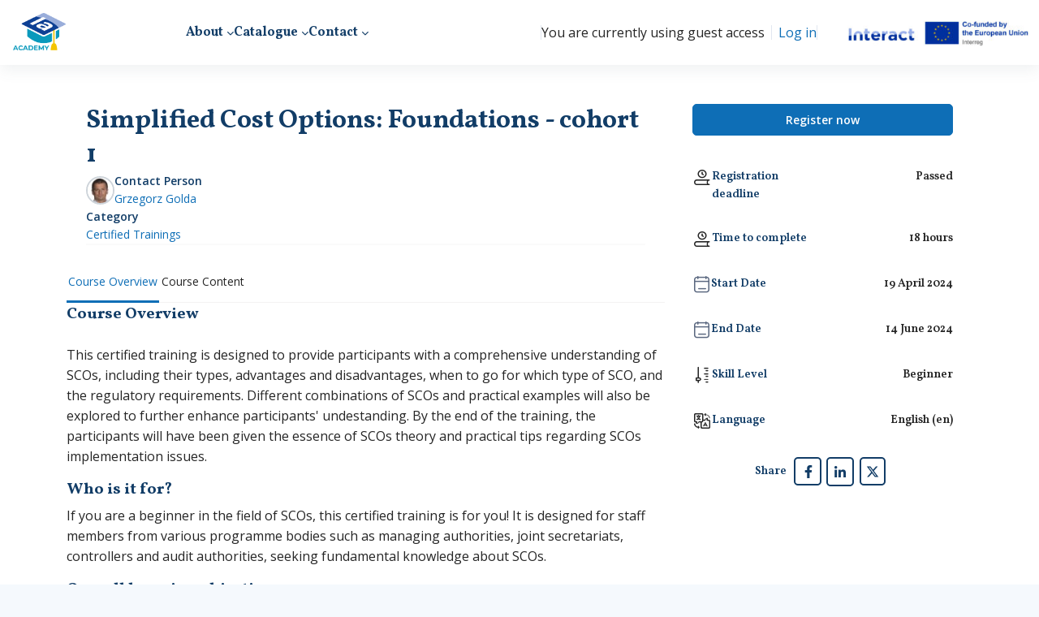

--- FILE ---
content_type: text/html; charset=utf-8
request_url: https://academy.interact.eu/enrol/index.php?id=141
body_size: 15436
content:
<!DOCTYPE html>

<html  dir="ltr" lang="en" xml:lang="en">
<head>
    <title>SCOs</title>
    <link rel="shortcut icon" href="//academy.interact.eu/pluginfile.php/1/theme_remui/faviconurl/1764919902/favicon.jpg" />
    <link href='https://fonts.googleapis.com/css?family=Open Sans:300,400,500,600,700,300italic' rel='stylesheet' type='text/css'><meta http-equiv="Content-Type" content="text/html; charset=utf-8" />
<meta name="keywords" content="moodle, SCOs" />
<meta name="author" content="Interact Academy" />
<meta property="og:type" content="website" />
<meta property="og:url" content="academy.interact.eu/course/view.php?id=141" />
<meta property="og:title" content="Simplified Cost Options: Foundations - cohort 1" />
<meta property="og:image" content="https://academy.interact.eu/pluginfile.php/1347/course/overviewfiles/SCOs%20foundations%20%282%29.png" />
<meta property="og:image:secure_url" content="https://academy.interact.eu/pluginfile.php/1347/course/overviewfiles/SCOs%20foundations%20%282%29.png" />
<meta property="og:description" content="The Interact Academy platform, powered by Interact, enhances knowledge delivery and learning experiences within the Interreg community. The trainings and courses are tailor-made for the Interreg community, allowing you to be flexible in what, how, when and where you learn. We bring together expertise from all over Europe and from different types of stakeholders." />
<meta property="twitter:title" content="Simplified Cost Options: Foundations - cohort 1" />
<meta property="twitter:image" content="https://academy.interact.eu/pluginfile.php/1347/course/overviewfiles/SCOs%20foundations%20%282%29.png" />
<meta property="twitter:description" content="The Interact Academy platform, powered by Interact, enhances knowledge delivery and learning experiences within the Interreg community. The trainings and courses are tailor-made for the Interreg community, allowing you to be flexible in what, how, when and where you learn. We bring together expertise from all over Europe and from different types of stakeholders." />
<link rel="stylesheet" type="text/css" href="https://academy.interact.eu/theme/yui_combo.php?rollup/3.18.1/yui-moodlesimple-min.css" /><script id="firstthemesheet" type="text/css">/** Required in order to fix style inclusion problems in IE with YUI **/</script><link rel="stylesheet" type="text/css" href="https://academy.interact.eu/theme/styles.php/remui/1764919902_1/all" />
<script>
//<![CDATA[
var M = {}; M.yui = {};
M.pageloadstarttime = new Date();
M.cfg = {"wwwroot":"https:\/\/academy.interact.eu","homeurl":{},"sesskey":"jFad3g7LFd","sessiontimeout":"28800","sessiontimeoutwarning":"1200","themerev":"1764919902","slasharguments":1,"theme":"remui","iconsystemmodule":"core\/icon_system_fontawesome","jsrev":"1764919902","admin":"admin","svgicons":true,"usertimezone":"Europe\/Athens","courseId":141,"courseContextId":1347,"contextid":1347,"contextInstanceId":141,"langrev":-1,"templaterev":"1764919902"};var yui1ConfigFn = function(me) {if(/-skin|reset|fonts|grids|base/.test(me.name)){me.type='css';me.path=me.path.replace(/\.js/,'.css');me.path=me.path.replace(/\/yui2-skin/,'/assets/skins/sam/yui2-skin')}};
var yui2ConfigFn = function(me) {var parts=me.name.replace(/^moodle-/,'').split('-'),component=parts.shift(),module=parts[0],min='-min';if(/-(skin|core)$/.test(me.name)){parts.pop();me.type='css';min=''}
if(module){var filename=parts.join('-');me.path=component+'/'+module+'/'+filename+min+'.'+me.type}else{me.path=component+'/'+component+'.'+me.type}};
YUI_config = {"debug":false,"base":"https:\/\/academy.interact.eu\/lib\/yuilib\/3.18.1\/","comboBase":"https:\/\/academy.interact.eu\/theme\/yui_combo.php?","combine":true,"filter":null,"insertBefore":"firstthemesheet","groups":{"yui2":{"base":"https:\/\/academy.interact.eu\/lib\/yuilib\/2in3\/2.9.0\/build\/","comboBase":"https:\/\/academy.interact.eu\/theme\/yui_combo.php?","combine":true,"ext":false,"root":"2in3\/2.9.0\/build\/","patterns":{"yui2-":{"group":"yui2","configFn":yui1ConfigFn}}},"moodle":{"name":"moodle","base":"https:\/\/academy.interact.eu\/theme\/yui_combo.php?m\/1764919902\/","combine":true,"comboBase":"https:\/\/academy.interact.eu\/theme\/yui_combo.php?","ext":false,"root":"m\/1764919902\/","patterns":{"moodle-":{"group":"moodle","configFn":yui2ConfigFn}},"filter":null,"modules":{"moodle-core-languninstallconfirm":{"requires":["base","node","moodle-core-notification-confirm","moodle-core-notification-alert"]},"moodle-core-lockscroll":{"requires":["plugin","base-build"]},"moodle-core-handlebars":{"condition":{"trigger":"handlebars","when":"after"}},"moodle-core-blocks":{"requires":["base","node","io","dom","dd","dd-scroll","moodle-core-dragdrop","moodle-core-notification"]},"moodle-core-actionmenu":{"requires":["base","event","node-event-simulate"]},"moodle-core-maintenancemodetimer":{"requires":["base","node"]},"moodle-core-dragdrop":{"requires":["base","node","io","dom","dd","event-key","event-focus","moodle-core-notification"]},"moodle-core-chooserdialogue":{"requires":["base","panel","moodle-core-notification"]},"moodle-core-formchangechecker":{"requires":["base","event-focus","moodle-core-event"]},"moodle-core-event":{"requires":["event-custom"]},"moodle-core-notification":{"requires":["moodle-core-notification-dialogue","moodle-core-notification-alert","moodle-core-notification-confirm","moodle-core-notification-exception","moodle-core-notification-ajaxexception"]},"moodle-core-notification-dialogue":{"requires":["base","node","panel","escape","event-key","dd-plugin","moodle-core-widget-focusafterclose","moodle-core-lockscroll"]},"moodle-core-notification-alert":{"requires":["moodle-core-notification-dialogue"]},"moodle-core-notification-confirm":{"requires":["moodle-core-notification-dialogue"]},"moodle-core-notification-exception":{"requires":["moodle-core-notification-dialogue"]},"moodle-core-notification-ajaxexception":{"requires":["moodle-core-notification-dialogue"]},"moodle-core_availability-form":{"requires":["base","node","event","event-delegate","panel","moodle-core-notification-dialogue","json"]},"moodle-backup-backupselectall":{"requires":["node","event","node-event-simulate","anim"]},"moodle-backup-confirmcancel":{"requires":["node","node-event-simulate","moodle-core-notification-confirm"]},"moodle-course-dragdrop":{"requires":["base","node","io","dom","dd","dd-scroll","moodle-core-dragdrop","moodle-core-notification","moodle-course-coursebase","moodle-course-util"]},"moodle-course-management":{"requires":["base","node","io-base","moodle-core-notification-exception","json-parse","dd-constrain","dd-proxy","dd-drop","dd-delegate","node-event-delegate"]},"moodle-course-categoryexpander":{"requires":["node","event-key"]},"moodle-course-util":{"requires":["node"],"use":["moodle-course-util-base"],"submodules":{"moodle-course-util-base":{},"moodle-course-util-section":{"requires":["node","moodle-course-util-base"]},"moodle-course-util-cm":{"requires":["node","moodle-course-util-base"]}}},"moodle-form-shortforms":{"requires":["node","base","selector-css3","moodle-core-event"]},"moodle-form-dateselector":{"requires":["base","node","overlay","calendar"]},"moodle-question-preview":{"requires":["base","dom","event-delegate","event-key","core_question_engine"]},"moodle-question-chooser":{"requires":["moodle-core-chooserdialogue"]},"moodle-question-searchform":{"requires":["base","node"]},"moodle-availability_completion-form":{"requires":["base","node","event","moodle-core_availability-form"]},"moodle-availability_date-form":{"requires":["base","node","event","io","moodle-core_availability-form"]},"moodle-availability_grade-form":{"requires":["base","node","event","moodle-core_availability-form"]},"moodle-availability_group-form":{"requires":["base","node","event","moodle-core_availability-form"]},"moodle-availability_grouping-form":{"requires":["base","node","event","moodle-core_availability-form"]},"moodle-availability_profile-form":{"requires":["base","node","event","moodle-core_availability-form"]},"moodle-mod_assign-history":{"requires":["node","transition"]},"moodle-mod_attendance-groupfilter":{"requires":["base","node"]},"moodle-mod_customcert-rearrange":{"requires":["dd-delegate","dd-drag"]},"moodle-mod_quiz-questionchooser":{"requires":["moodle-core-chooserdialogue","moodle-mod_quiz-util","querystring-parse"]},"moodle-mod_quiz-autosave":{"requires":["base","node","event","event-valuechange","node-event-delegate","io-form"]},"moodle-mod_quiz-dragdrop":{"requires":["base","node","io","dom","dd","dd-scroll","moodle-core-dragdrop","moodle-core-notification","moodle-mod_quiz-quizbase","moodle-mod_quiz-util-base","moodle-mod_quiz-util-page","moodle-mod_quiz-util-slot","moodle-course-util"]},"moodle-mod_quiz-toolboxes":{"requires":["base","node","event","event-key","io","moodle-mod_quiz-quizbase","moodle-mod_quiz-util-slot","moodle-core-notification-ajaxexception"]},"moodle-mod_quiz-util":{"requires":["node","moodle-core-actionmenu"],"use":["moodle-mod_quiz-util-base"],"submodules":{"moodle-mod_quiz-util-base":{},"moodle-mod_quiz-util-slot":{"requires":["node","moodle-mod_quiz-util-base"]},"moodle-mod_quiz-util-page":{"requires":["node","moodle-mod_quiz-util-base"]}}},"moodle-mod_quiz-modform":{"requires":["base","node","event"]},"moodle-mod_quiz-quizbase":{"requires":["base","node"]},"moodle-message_airnotifier-toolboxes":{"requires":["base","node","io"]},"moodle-filter_glossary-autolinker":{"requires":["base","node","io-base","json-parse","event-delegate","overlay","moodle-core-event","moodle-core-notification-alert","moodle-core-notification-exception","moodle-core-notification-ajaxexception"]},"moodle-filter_mathjaxloader-loader":{"requires":["moodle-core-event"]},"moodle-editor_atto-editor":{"requires":["node","transition","io","overlay","escape","event","event-simulate","event-custom","node-event-html5","node-event-simulate","yui-throttle","moodle-core-notification-dialogue","moodle-core-notification-confirm","moodle-editor_atto-rangy","handlebars","timers","querystring-stringify"]},"moodle-editor_atto-plugin":{"requires":["node","base","escape","event","event-outside","handlebars","event-custom","timers","moodle-editor_atto-menu"]},"moodle-editor_atto-menu":{"requires":["moodle-core-notification-dialogue","node","event","event-custom"]},"moodle-editor_atto-rangy":{"requires":[]},"moodle-report_eventlist-eventfilter":{"requires":["base","event","node","node-event-delegate","datatable","autocomplete","autocomplete-filters"]},"moodle-report_loglive-fetchlogs":{"requires":["base","event","node","io","node-event-delegate"]},"moodle-gradereport_history-userselector":{"requires":["escape","event-delegate","event-key","handlebars","io-base","json-parse","moodle-core-notification-dialogue"]},"moodle-qbank_editquestion-chooser":{"requires":["moodle-core-chooserdialogue"]},"moodle-tool_lp-dragdrop-reorder":{"requires":["moodle-core-dragdrop"]},"moodle-assignfeedback_editpdf-editor":{"requires":["base","event","node","io","graphics","json","event-move","event-resize","transition","querystring-stringify-simple","moodle-core-notification-dialog","moodle-core-notification-alert","moodle-core-notification-warning","moodle-core-notification-exception","moodle-core-notification-ajaxexception"]},"moodle-atto_accessibilitychecker-button":{"requires":["color-base","moodle-editor_atto-plugin"]},"moodle-atto_accessibilityhelper-button":{"requires":["moodle-editor_atto-plugin"]},"moodle-atto_align-button":{"requires":["moodle-editor_atto-plugin"]},"moodle-atto_bold-button":{"requires":["moodle-editor_atto-plugin"]},"moodle-atto_charmap-button":{"requires":["moodle-editor_atto-plugin"]},"moodle-atto_clear-button":{"requires":["moodle-editor_atto-plugin"]},"moodle-atto_collapse-button":{"requires":["moodle-editor_atto-plugin"]},"moodle-atto_emojipicker-button":{"requires":["moodle-editor_atto-plugin"]},"moodle-atto_emoticon-button":{"requires":["moodle-editor_atto-plugin"]},"moodle-atto_equation-button":{"requires":["moodle-editor_atto-plugin","moodle-core-event","io","event-valuechange","tabview","array-extras"]},"moodle-atto_h5p-button":{"requires":["moodle-editor_atto-plugin"]},"moodle-atto_html-button":{"requires":["promise","moodle-editor_atto-plugin","moodle-atto_html-beautify","moodle-atto_html-codemirror","event-valuechange"]},"moodle-atto_html-codemirror":{"requires":["moodle-atto_html-codemirror-skin"]},"moodle-atto_html-beautify":{},"moodle-atto_image-button":{"requires":["moodle-editor_atto-plugin"]},"moodle-atto_indent-button":{"requires":["moodle-editor_atto-plugin"]},"moodle-atto_italic-button":{"requires":["moodle-editor_atto-plugin"]},"moodle-atto_link-button":{"requires":["moodle-editor_atto-plugin"]},"moodle-atto_managefiles-usedfiles":{"requires":["node","escape"]},"moodle-atto_managefiles-button":{"requires":["moodle-editor_atto-plugin"]},"moodle-atto_media-button":{"requires":["moodle-editor_atto-plugin","moodle-form-shortforms"]},"moodle-atto_noautolink-button":{"requires":["moodle-editor_atto-plugin"]},"moodle-atto_orderedlist-button":{"requires":["moodle-editor_atto-plugin"]},"moodle-atto_recordrtc-button":{"requires":["moodle-editor_atto-plugin","moodle-atto_recordrtc-recording"]},"moodle-atto_recordrtc-recording":{"requires":["moodle-atto_recordrtc-button"]},"moodle-atto_rtl-button":{"requires":["moodle-editor_atto-plugin"]},"moodle-atto_strike-button":{"requires":["moodle-editor_atto-plugin"]},"moodle-atto_subscript-button":{"requires":["moodle-editor_atto-plugin"]},"moodle-atto_superscript-button":{"requires":["moodle-editor_atto-plugin"]},"moodle-atto_table-button":{"requires":["moodle-editor_atto-plugin","moodle-editor_atto-menu","event","event-valuechange"]},"moodle-atto_teamsmeeting-button":{"requires":["moodle-editor_atto-plugin"]},"moodle-atto_title-button":{"requires":["moodle-editor_atto-plugin"]},"moodle-atto_underline-button":{"requires":["moodle-editor_atto-plugin"]},"moodle-atto_undo-button":{"requires":["moodle-editor_atto-plugin"]},"moodle-atto_unorderedlist-button":{"requires":["moodle-editor_atto-plugin"]}}},"gallery":{"name":"gallery","base":"https:\/\/academy.interact.eu\/lib\/yuilib\/gallery\/","combine":true,"comboBase":"https:\/\/academy.interact.eu\/theme\/yui_combo.php?","ext":false,"root":"gallery\/1764919902\/","patterns":{"gallery-":{"group":"gallery"}}}},"modules":{"core_filepicker":{"name":"core_filepicker","fullpath":"https:\/\/academy.interact.eu\/lib\/javascript.php\/1764919902\/repository\/filepicker.js","requires":["base","node","node-event-simulate","json","async-queue","io-base","io-upload-iframe","io-form","yui2-treeview","panel","cookie","datatable","datatable-sort","resize-plugin","dd-plugin","escape","moodle-core_filepicker","moodle-core-notification-dialogue"]},"core_comment":{"name":"core_comment","fullpath":"https:\/\/academy.interact.eu\/lib\/javascript.php\/1764919902\/comment\/comment.js","requires":["base","io-base","node","json","yui2-animation","overlay","escape"]},"mathjax":{"name":"mathjax","fullpath":"https:\/\/cdn.jsdelivr.net\/npm\/mathjax@2.7.9\/MathJax.js?delayStartupUntil=configured"}},"logInclude":[],"logExclude":[],"logLevel":null};
M.yui.loader = {modules: {}};

//]]>
</script>

    <meta name="viewport" content="width=device-width, initial-scale=1.0">
    <style>
            @import "https://fonts.googleapis.com/css?family=Open Sans:100,200,300,400,500,600,700,800,900";
            @import "https://fonts.googleapis.com/css?family=Vollkorn:100,200,300,400,500,600,700,800,900";
    </style>
</head>

<body  id="page-enrol-index" class="format-topics limitedwidth  path-enrol chrome dir-ltr lang-en yui-skin-sam yui3-skin-sam academy-interact-eu pagelayout-incourse course-141 context-1347 category-1 uses-drawers drawer-open-index main-area-bg page-enrolment">
<div class="toast-wrapper mx-auto py-0 fixed-top" role="status" aria-live="polite"></div>
<div id="page-wrapper" class="d-print-block">

    <div>
    <a class="sr-only sr-only-focusable" href="#maincontent">Skip to main content</a>
</div><script src="https://academy.interact.eu/lib/javascript.php/1764919902/lib/polyfills/polyfill.js"></script>
<script src="https://academy.interact.eu/theme/yui_combo.php?rollup/3.18.1/yui-moodlesimple-min.js"></script><script src="https://academy.interact.eu/lib/javascript.php/1764919902/lib/javascript-static.js"></script>
<script>
//<![CDATA[
document.body.className += ' jsenabled';
//]]>
</script>



    

    <nav class="navbar fixed-top navbar-expand left" aria-label="Site navigation">
    
        <a href="https://academy.interact.eu/" class="navbar-brand d-none d-md-flex align-items-center m-0 aabtn" aria-label="Interact Academy - Brand Name" title="Interact Academy">
                    <img src="//academy.interact.eu/pluginfile.php/1/theme_remui/logo/1764919902/Academy_large.png" class="navbar-brand-logo logo">
    
    
    
        </a>
    
        <div class="sub-nav">
            <div class="navbar-toggler-wrapper">
                <button class="navbar-toggler aabtn d-block d-lg-none border-0 h-100 p-0" data-toggler="drawers" data-action="toggle" data-target="theme_remui-drawers-primary">
                    <span class="edw-icon edw-icon-Mobile-menu"></span>
                    <span class="sr-only">Side panel</span>
                </button>
            </div>
    
                <div class="primary-navigation">
                    <nav class="moremenu navigation">
                        <ul id="moremenu-69672f18358e8-navbar-nav" role="menubar" class="nav more-nav navbar-nav">
                                    <li  data-key="coursecat" class="dropdown nav-item" role="none" data-forceintomoremenu="false" >
                                        <a class="dropdown-toggle nav-link  catselector-menu " id="drop-down-69672f18358e8" role="menuitem" data-toggle="dropdown"
                                            aria-haspopup="true" aria-expanded="false" href="#" aria-controls="drop-down-menu-69672f18358e8"
                                            
                                            tabindex="-1"
                                             title="Categories"
                                        >
                                            Categories
                                        </a>
                                        <div class="dropdown-menu" role="menu" id="drop-down-menu-69672f18358e8" aria-labelledby="drop-down-69672f18358e8">
                                                        <a class="dropdown-item" role="menuitem" href="https://academy.interact.eu/course/index.php?categoryid=all"  tabindex="-1">All categories</a>
                                                        <a class="dropdown-item" role="menuitem" href="https://academy.interact.eu/course/index.php?categoryid=1"  tabindex="-1"><div class="text_to_html">Certified Trainings</div></a>
                                                        <a class="dropdown-item" role="menuitem" href="https://academy.interact.eu/course/index.php?categoryid=2"  tabindex="-1"><div class="text_to_html">Short courses</div></a>
                                                        <a class="dropdown-item" role="menuitem" href="https://academy.interact.eu/course/index.php?categoryid=7"  tabindex="-1"><div class="text_to_html">Certified courses</div></a>
                                        </div>
                                    </li>
                                    <li data-key="home" class="nav-item" role="none" data-forceintomoremenu="false" title="Home">
                                                <a role="menuitem" class="nav-link  "
                                                    href="https://academy.interact.eu/"
                                                    
                                                    tabindex="-1"
                                                >
                                                    Home
                                                </a>
                                    </li>
                                    <li  data-key="" class="dropdown nav-item" role="none" data-forceintomoremenu="false" >
                                        <a class="dropdown-toggle nav-link  " id="drop-down-69672f1835588" role="menuitem" data-toggle="dropdown"
                                            aria-haspopup="true" aria-expanded="false" href="#" aria-controls="drop-down-menu-69672f1835588"
                                            
                                            tabindex="-1"
                                             title="About"
                                        >
                                            About
                                        </a>
                                        <div class="dropdown-menu" role="menu" id="drop-down-menu-69672f1835588" aria-labelledby="drop-down-69672f1835588">
                                                        <a class="dropdown-item" role="menuitem" href="https://academy.interact.eu/about.php"  tabindex="-1"> Academy</a>
                                                        <a class="dropdown-item" role="menuitem" href="https://academy.interact.eu/about-interact.php"  tabindex="-1"> Interact Programme</a>
                                                        <a class="dropdown-item" role="menuitem" href="https://academy.interact.eu/qa.php"  tabindex="-1"> FAQs</a>
                                        </div>
                                    </li>
                                    <li  data-key="" class="dropdown nav-item" role="none" data-forceintomoremenu="false" >
                                        <a class="dropdown-toggle nav-link  " id="drop-down-69672f1835716" role="menuitem" data-toggle="dropdown"
                                            aria-haspopup="true" aria-expanded="false" href="#" aria-controls="drop-down-menu-69672f1835716"
                                            
                                            tabindex="-1"
                                             title="Catalogue"
                                        >
                                            Catalogue
                                        </a>
                                        <div class="dropdown-menu" role="menu" id="drop-down-menu-69672f1835716" aria-labelledby="drop-down-69672f1835716">
                                                        <a class="dropdown-item" role="menuitem" href="https://academy.interact.eu/course/index.php?categoryid=1"  tabindex="-1">Certified trainings</a>
                                                        <a class="dropdown-item" role="menuitem" href="https://academy.interact.eu/course/index.php?categoryid=7"  tabindex="-1">Certified courses</a>
                                                        <a class="dropdown-item" role="menuitem" href="https://academy.interact.eu/course/index.php?categoryid=2"  tabindex="-1">Short courses</a>
                                        </div>
                                    </li>
                                    <li  data-key="" class="dropdown nav-item" role="none" data-forceintomoremenu="false" >
                                        <a class="dropdown-toggle nav-link  " id="drop-down-69672f1835747" role="menuitem" data-toggle="dropdown"
                                            aria-haspopup="true" aria-expanded="false" href="#" aria-controls="drop-down-menu-69672f1835747"
                                            
                                            tabindex="-1"
                                             title="Contact"
                                        >
                                            Contact
                                        </a>
                                        <div class="dropdown-menu" role="menu" id="drop-down-menu-69672f1835747" aria-labelledby="drop-down-69672f1835747">
                                                        <a class="dropdown-item" role="menuitem" href="https://academy.interact.eu/contact.php"  tabindex="-1"> Contact Us</a>
                                                        <a class="dropdown-item" role="menuitem" href="https://support.apogee.gr/help/3081444497"  tabindex="-1"> Technical support</a>
                                        </div>
                                    </li>
                            <li role="none" class="nav-item dropdown dropdownmoremenu d-none" data-region="morebutton">
                                <a class="dropdown-toggle nav-link " href="#" id="moremenu-dropdown-69672f18358e8" role="menuitem" data-toggle="dropdown" aria-haspopup="true" aria-expanded="false" tabindex="-1" style="width:50px; height:28px;">
                                    More<!--<span class="edw edw-icon-more"></span>-->
                                </a>
                                <ul class="dropdown-menu dropdown-menu-left" data-region="moredropdown" aria-labelledby="moremenu-dropdown-69672f18358e8" role="menu">
                                </ul>
                            </li>
                        </ul>
                    </nav>
                </div>
    
            <!-- <ul class="navbar-nav d-none d-md-flex my-1 px-1">-->
            <!-- page_heading_menu -->
            <!-- -->
            <!-- </ul> -->
    
            <div id="usernavigation" class="navbar-nav ml-auto">
                    <div class="simplesearchform d-none d-sm-block">
    <form autocomplete="off" action="https://academy.interact.eu/search/index.php" method="get" accept-charset="utf-8" class="mform form-inline searchform-navbar">
            <input type="hidden" name="context" value="1347">

        <div class="input-group">
            <label for="searchinput-69672f1854f4869672f1847f075">
                <span class="sr-only">Search</span>
            </label>
            <div class="input-group-prepend">
                <button type="submit" class="btn btn-submit" data-action="submit">
                    <span class="edw-icon edw-icon-Search"></span>
                    <span class="sr-only">Search</span>
                </button>
            </div>
            <input type="text" id="searchinput-69672f1854f4869672f1847f075" class="form-control withclear navigation-text" placeholder="Search" aria-label="Search" name="q" data-region="input" autocomplete="off"  title="Search"/>
        </div>
    </form>
</div>

<div id="searchinput-navbar-69672f1854f4869672f1847f075" class="simplesearchform d-sm-none">
    <div class="collapse" id="searchform-navbar">
        <form autocomplete="off" action="https://academy.interact.eu/search/index.php" method="get" accept-charset="utf-8" class="mform form-inline searchform-navbar">
                <input type="hidden" name="context" value="1347">
            <div class="input-group">
                <label for="searchinput-69672f1854f4869672f1847f075">
                    <span class="sr-only">Search</span>
                </label>
                <div class="input-group-prepend">
                    <button type="submit" class="btn btn-submit" data-action="submit">
                        <span class="edw-icon edw-icon-Search"></span>
                        <span class="sr-only">Search</span>
                    </button>
                </div>
                <input type="text" id="searchinput-69672f1854f4869672f1847f075" class="form-control withclear navigation-text" placeholder="Search" aria-label="Search" name="q" data-region="input" autocomplete="off" >

            </div>
            <a class="btn btn-close" data-action="closesearch" data-toggle="collapse" href="#searchform-navbar" role="button" >
                <span class="edw-icon edw-icon-Cancel"></span>
                <span class="sr-only">Close</span>
            </a>
        </form>
    </div>
    <a
        class="btn btn-open rounded-0 nav-link"
        data-toggle="collapse"
        data-action="opensearch"
        href="#searchform-navbar"
        role="button"
        aria-expanded="false"
        aria-controls="searchform-navbar"
        title="Toggle search input"
    >
        <span class="edw-icon edw-icon-Search"></span>
        <span class="sr-only">Toggle search input</span>
    </a>
</div>
                
    
                <div class="d-flex usermenu-wrapper">
                    <div class="divider border-left h-75 align-self-center"></div>
                    <div class="d-flex align-items-stretch usermenu-container" data-region="usermenu">
                        <div class="usermenu">
                                <span class="login">
                                        You are currently using guest access
                                        <div class="divider border-left h-75 align-self-center mx-2"></div>
                                        <a href="https://academy.interact.eu/login/index.php">Log in</a>
                        
                                </span>
                        </div>
                    </div>
                    <div class="divider border-left h-75 align-self-center"></div>
                </div>
    
                
            </div>
        </div>
    
    </nav>
    

<div  class="drawer drawer-left drawer-primary d-print-none not-initialized" data-region="fixed-drawer" id="theme_remui-drawers-primary" data-preference="" data-state="show-drawer-primary" data-forceopen="0" data-close-on-resize="1">
    <div class="drawerheader">
        <a href="https://academy.interact.eu/" class="navbar-brand align-items-center m-0 aabtn" aria-label="Interact Academy - Brand Name" title="Interact Academy">
                    <img src="//academy.interact.eu/pluginfile.php/1/theme_remui/logo/1764919902/Academy_large.png" class="navbar-brand-logo logo">



        </a>
        <button
            class="btn drawertoggle icon-no-margin hidden d-flex"
            data-toggler="drawers"
            data-action="closedrawer"
            data-target="theme_remui-drawers-primary"
            data-toggle="tooltip"
            data-placement="right"
            title="Close drawer"
        >
            <span class="edw-icon edw-icon-Cancel"></span>
        </button>
    </div>
    <div class="drawercontent drag-container" data-usertour="scroller">
                <div class="list-group">
                <a id="drop-down-catselector-menu" href="#" class="list-group-item list-group-item-action icons-collapse-expand collapsed d-flex justify-content-between coursecat" data-toggle="collapse" data-target="#drop-down-menu-catselector-menu" aria-expanded="false" aria-controls="drop-down-menu-catselector-menu">
                    Categories
                    <span class=" expanded-icon icon-no-margin ">
                       <span class="edw-icon edw-icon-UpArrow"></span>
                        <span class="sr-only">
                            Collapse
                        </span>
                    </span>
                    <span class="collapsed-icon icon-no-margin ">
                        <span class="edw-icon edw-icon-Down-Arrow"></span>
                        <span class="sr-only">
                            Expand
                        </span>
                    </span>
                </a>
                <div class="collapse list-group-item p-0 border-0" role="menu" id="drop-down-menu-catselector-menu" aria-labelledby="drop-down-catselector-menu">
                             <a href="https://academy.interact.eu/course/index.php?categoryid=all" class="list-group-item list-group-item-action">All categories</a>
                             <a href="https://academy.interact.eu/course/index.php?categoryid=1" class="list-group-item list-group-item-action"><div class="text_to_html">Certified Trainings</div></a>
                             <a href="https://academy.interact.eu/course/index.php?categoryid=2" class="list-group-item list-group-item-action"><div class="text_to_html">Short courses</div></a>
                             <a href="https://academy.interact.eu/course/index.php?categoryid=7" class="list-group-item list-group-item-action"><div class="text_to_html">Certified courses</div></a>
                </div>
                <a href="https://academy.interact.eu/" class="list-group-item list-group-item-action   home" >
                    Home
                </a>
                <a id="drop-down-1" href="#" class="list-group-item list-group-item-action icons-collapse-expand collapsed d-flex justify-content-between " data-toggle="collapse" data-target="#drop-down-menu-1" aria-expanded="false" aria-controls="drop-down-menu-1">
                    About
                    <span class=" expanded-icon icon-no-margin ">
                       <span class="edw-icon edw-icon-UpArrow"></span>
                        <span class="sr-only">
                            Collapse
                        </span>
                    </span>
                    <span class="collapsed-icon icon-no-margin ">
                        <span class="edw-icon edw-icon-Down-Arrow"></span>
                        <span class="sr-only">
                            Expand
                        </span>
                    </span>
                </a>
                <div class="collapse list-group-item p-0 border-0" role="menu" id="drop-down-menu-1" aria-labelledby="drop-down-1">
                             <a href="https://academy.interact.eu/about.php" class="list-group-item list-group-item-action"> Academy</a>
                             <a href="https://academy.interact.eu/about-interact.php" class="list-group-item list-group-item-action"> Interact Programme</a>
                             <a href="https://academy.interact.eu/qa.php" class="list-group-item list-group-item-action"> FAQs</a>
                </div>
                <a id="drop-down-5" href="#" class="list-group-item list-group-item-action icons-collapse-expand collapsed d-flex justify-content-between " data-toggle="collapse" data-target="#drop-down-menu-5" aria-expanded="false" aria-controls="drop-down-menu-5">
                    Catalogue
                    <span class=" expanded-icon icon-no-margin ">
                       <span class="edw-icon edw-icon-UpArrow"></span>
                        <span class="sr-only">
                            Collapse
                        </span>
                    </span>
                    <span class="collapsed-icon icon-no-margin ">
                        <span class="edw-icon edw-icon-Down-Arrow"></span>
                        <span class="sr-only">
                            Expand
                        </span>
                    </span>
                </a>
                <div class="collapse list-group-item p-0 border-0" role="menu" id="drop-down-menu-5" aria-labelledby="drop-down-5">
                             <a href="https://academy.interact.eu/course/index.php?categoryid=1" class="list-group-item list-group-item-action">Certified trainings</a>
                             <a href="https://academy.interact.eu/course/index.php?categoryid=7" class="list-group-item list-group-item-action">Certified courses</a>
                             <a href="https://academy.interact.eu/course/index.php?categoryid=2" class="list-group-item list-group-item-action">Short courses</a>
                </div>
                <a id="drop-down-9" href="#" class="list-group-item list-group-item-action icons-collapse-expand collapsed d-flex justify-content-between " data-toggle="collapse" data-target="#drop-down-menu-9" aria-expanded="false" aria-controls="drop-down-menu-9">
                    Contact
                    <span class=" expanded-icon icon-no-margin ">
                       <span class="edw-icon edw-icon-UpArrow"></span>
                        <span class="sr-only">
                            Collapse
                        </span>
                    </span>
                    <span class="collapsed-icon icon-no-margin ">
                        <span class="edw-icon edw-icon-Down-Arrow"></span>
                        <span class="sr-only">
                            Expand
                        </span>
                    </span>
                </a>
                <div class="collapse list-group-item p-0 border-0" role="menu" id="drop-down-menu-9" aria-labelledby="drop-down-9">
                             <a href="https://academy.interact.eu/contact.php" class="list-group-item list-group-item-action"> Contact Us</a>
                             <a href="https://support.apogee.gr/help/3081444497" class="list-group-item list-group-item-action"> Technical support</a>
                </div>
                <a id="drop-down-12" href="#" class="list-group-item list-group-item-action icons-collapse-expand collapsed d-flex justify-content-between " data-toggle="collapse" data-target="#drop-down-menu-12" aria-expanded="false" aria-controls="drop-down-menu-12">
                    Administration
                    <span class=" expanded-icon icon-no-margin ">
                       <span class="edw-icon edw-icon-UpArrow"></span>
                        <span class="sr-only">
                            Collapse
                        </span>
                    </span>
                    <span class="collapsed-icon icon-no-margin ">
                        <span class="edw-icon edw-icon-Down-Arrow"></span>
                        <span class="sr-only">
                            Expand
                        </span>
                    </span>
                </a>
                <div class="collapse list-group-item p-0 border-0" role="menu" id="drop-down-menu-12" aria-labelledby="drop-down-12">
                             <a href="https://academy.interact.eu/admin/search.php" class="list-group-item list-group-item-action">General</a>
                             <a href="https://academy.interact.eu/course/management.php" class="list-group-item list-group-item-action">Courses</a>
                             <a href="https://academy.interact.eu/local/edwiserform/view.php?page=listforms" class="list-group-item list-group-item-action">Forms</a>
                             <a href="https://academy.interact.eu/admin/user.php" class="list-group-item list-group-item-action">Users</a>
                             <a href="https://academy.interact.eu/local/edwiserreports/index.php" class="list-group-item list-group-item-action">Reports</a>
                             <a href="/indicators.php " class="list-group-item list-group-item-action">Performance Indicators</a>
                             <a href="/certifiedcoursefeedback.php" class="list-group-item list-group-item-action">Certified Trainings feedback</a>
                             <a href="/coursefeedback.php" class="list-group-item list-group-item-action">Short courses feedback</a>
                             <a href="/report/stats/index.php?course=1 " class="list-group-item list-group-item-action">Access statistics</a>
                </div>
                <a id="drop-down-18" href="#" class="list-group-item list-group-item-action icons-collapse-expand collapsed d-flex justify-content-between " data-toggle="collapse" data-target="#drop-down-menu-18" aria-expanded="false" aria-controls="drop-down-menu-18">
                    New
                    <span class=" expanded-icon icon-no-margin ">
                       <span class="edw-icon edw-icon-UpArrow"></span>
                        <span class="sr-only">
                            Collapse
                        </span>
                    </span>
                    <span class="collapsed-icon icon-no-margin ">
                        <span class="edw-icon edw-icon-Down-Arrow"></span>
                        <span class="sr-only">
                            Expand
                        </span>
                    </span>
                </a>
                <div class="collapse list-group-item p-0 border-0" role="menu" id="drop-down-menu-18" aria-labelledby="drop-down-18">
                             <a href="https://academy.interact.eu/course/edit.php?category=1&amp;returnto=catmanage" class="list-group-item list-group-item-action">Certified training</a>
                             <a href="https://academy.interact.eu/course/edit.php?category=7&amp;returnto=catmanage" class="list-group-item list-group-item-action">Certified course</a>
                             <a href="https://academy.interact.eu/course/edit.php?category=2&amp;returnto=catmanage" class="list-group-item list-group-item-action">Short course</a>
                             <a href="https://academy.interact.eu/course/edit.php?category=3&amp;returnto=catmanage" class="list-group-item list-group-item-action">Private course</a>
                </div>
        </div>

    </div>
</div>

    <div id="page" data-region="mainpage" data-usertour="scroller" class="drawers   drag-container">
        <!--<div class="noticebar" style="
            padding:  0.5rem;
            background: #ffe90075;
            min-height: 39px;
            text-align: center;
            ">
            <span class="fa fa-alert"></span> <icon class="fa fa-warning"></icon> Scheduled Maintenance This Weekend. 
            <a href="https://www.interact.eu/about-interact/interact-programme/news/academy-calendar-2026-and-scheduled-maintenance-this-weekend">Read more</a>
        </div>-->
        <div id="topofscroll" class="main-inner">
            
            

                

            <div class="container">
            <div class="drawer-toggles d-flex">
            </div>
            <header id="page-header" class="header-maxwidth d-print-none">
    <div class="w-100 header-wrapper">
        <div class="d-flex flex-wrap">
            <div id="page-navbar" >
                <nav aria-label="Navigation bar">
    <ol class="breadcrumb m-0"></ol>
</nav>
            </div>
        </div>
        <div class="d-flex align-items-center">
            <div class="dashboard-bar-wrapper">
                        <div class="page-context-header"><div class="page-header-headings"><h1 class="h2 header-heading">Simplified Cost Options: Foundations - cohort 1</h1></div></div>
            </div>
            <div class="header-actions-container " data-region="header-actions-container">
            </div>
        </div>
    </div>
</header>



            



<div id="page-content" class="pb-3 d-print-block apg-hide-initial-enrolemnt" data-course-id="141" data-course-category-id="1">
    <div id="region-main-box">
        <section id="region-main" aria-label="Content">
            <span class="notifications" id="user-notifications"></span>

                <div class="enrollment-sections">
                    <div class="section header-section">
                        <h2 class="course-title h-bold-2 m-0">
                        <div class="text_to_html">Simplified Cost Options: Foundations - cohort 1</div>
                        </h2>
                        <div class="course-metadata">
                            <div class="instructors">
                                <div class="instructors-stack-imgs">
                                    <span class="avatars">
                                        <span class="avatar position-relative">
                                            <a href="https://academy.interact.eu/user/profile.php?id=202" class="position-absolute w-100 h-100"></a>
                                            <a href="https://academy.interact.eu/user/view.php?id=202&amp;course=141" class="d-inline-block aabtn"><img src="https://academy.interact.eu/pluginfile.php/973/user/icon/remui/f2?rev=176252" class="userpicture" width="35" height="35" alt="" /></a>
                                        </span>
                                    </span>
                                </div>
                                <div class="instructors-details details-block">
                                    <span class="label details--title">Contact Person</span>
                                    <span class="count details--info"><a href="/user/profile.php?id=202" target="_blank">Grzegorz Golda</a></span>
                                </div>
                            </div>
                            <div class="category">
                                <div class="category-details  details-block">
                                    <span class="label details--title">Category</span>
                                    <span class="categoryname details--info"><a href="https://academy.interact.eu/course/index.php?categoryid=1" target="_blank">Certified Trainings</a></span>
                                </div>
                            </div>
                        </div>
                        <div class="divider"></div>
                        <div class="course-stats d-flex flex-gap-6">
                            <!--
                            <div class="stat-container">
                                <span class="edw-icon edw-icon-Group-user large"></span>
                                <span class="stat">
                                    <b class="count">20</b>
                                    Students Enrolled
                                </span>
                            </div>
                            <div class="stat-container">
                                <span class="edw-icon edw-icon-Book large"></span>
                                <span class="stat">
                                    <b class="count">8</b>
                                    Lesson
                                </span>
                            </div>
                            -->
                        </div>
                    </div>

                    
                    <div class="section pricing-section">
                        <div class="top">
                            <!--<div class="pricing">
                                <span class="pricing--label">Price</span>
                                <div>
                                    <span class="pricing--price h-bold-2"></span>
                                    <span class="pricing--currency h-semibold-5"></span>
                                </div>
                            </div>
                            <div class="stat-container">
                                <span class="edw-icon edw-icon-Group-user large"></span>
                                <span class="stat">
                                    <b class="count">20</b>
                                    Students Enrolled
                                </span>
                            </div>
                            --> 
                            <div class="enroll-btn-wrapper">
                                <a class="btn btn-primary btn-block " href="#maincontent">Register now</a>
                            </div>
                        </div>
                        <div class="bottom">
                            <div class="list-item-group">
                                <div class="list-item d-flex justify-content-between">
                                    <span class="d-flex flex-gap-1">
                                        <span class="edw-icon edw-icon-Length-01 large"></span>
                                        <span class="label h-semibold-6">Registration deadline</span>
                                    </span>
                                    <span class="sub-label h-semibold-6 text-right">Passed</span>
                                </div>
                    
                                <div class="list-item d-flex justify-content-between">
                                    <span class="d-flex flex-gap-1">
                                        <span class="edw-icon edw-icon-Length-01 large"></span>
                                        <span class="label h-semibold-6">Time to complete</span>
                                    </span>
                                    <span class="sub-label h-semibold-6 text-right">18 hours</span>
                                </div>
                    
                                <!--
                                <div class="list-item d-flex justify-content-between">
                                    <span class="d-flex flex-gap-1">
                                        <span class="edw-icon edw-icon-Lecture-01 large"></span>
                                        <span class="label h-semibold-6">Lecture</span>
                                    </span>
                                    <span class="sub-label h-semibold-6 text-right">8</span>
                                </div>
                                -->
                    
                                <div class="list-item d-flex justify-content-between">
                                    <span class="d-flex flex-gap-1">
                                        <span class="edw-icon edw-icon-Calendar large"></span>
                                        <span class="label h-semibold-6">Start Date</span>
                                    </span>
                                    <span class="sub-label h-semibold-6 text-right">19 April 2024</span>
                                </div>
                    
                                <div class="list-item d-flex justify-content-between">
                                    <span class="d-flex flex-gap-1">
                                        <span class="edw-icon edw-icon-Calendar large"></span>
                                        <span class="label h-semibold-6">End Date</span>
                                    </span>
                                    <span class="sub-label h-semibold-6 text-right">14 June 2024</span>
                                </div>
                    
                    
                    
                    
                                <div class="list-item d-flex justify-content-between">
                                    <span class="d-flex flex-gap-1">
                                        <span class="edw-icon edw-icon-Skill-level-01 large"></span>
                                        <span class="label h-semibold-6">Skill Level</span>
                                    </span>
                                    <span class="sub-label h-semibold-6 text-right">Beginner</span>
                                </div>
                    
                                <div class="list-item d-flex justify-content-between">
                                    <span class="d-flex flex-gap-1">
                                        <span class="edw-icon edw-icon-Language large"></span>
                                        <span class="label h-semibold-6">Language</span>
                                    </span>
                                    <span class="sub-label h-semibold-6 text-right">English ‎(en)‎</span>
                                </div>
                                <style>
                                    .social-facebook {
                                        height: fit-content;
                                        width: fit-content;
                                        border: 2px solid #123d67;
                                        border-radius: 5px;
                                        padding: 0.1rem 0.58rem 0.25rem 0.65rem !important;
                                        margin-right: 0.4rem;
                                    }
                    
                                    .social-linkedin {
                                        height: fit-content;
                                        width: fit-content;
                                        border: 2px solid #123d67;
                                        border-radius: 5px;
                                        padding: 0.2rem 0.5rem 0.2rem 0.5rem !important;
                                        margin-right: 0.4rem;
                                    }
                    
                                    .social-twitter {
                                        height: fit-content;
                                        width: fit-content;
                                        border: 2px solid #123d67;
                                        border-radius: 5px;
                                        padding: 0.1rem 0.4rem 0.25rem 0.4rem !important;
                                        margin-right: 0.4rem;
                                    }
                    
                                    .social-facebook img {
                                        width: auto;
                                        height: 16px;
                                        text-decoration: none;
                                        text-transform: none;
                                        cursor: pointer;
                                        margin: 0;
                                        margin-top: auto;
                                        margin-bottom: auto;
                                        padding: 0;
                                    }
                    
                                    .social-linkedin img, .social-twitter img {
                                        width: auto;
                                        height: 16px;
                                        text-decoration: none;
                                        text-transform: none;
                                        cursor: pointer;
                                        margin: 0;
                                        padding: 0;
                                    }
                    
                                    .socials {
                                        justify-content: center;
                                    }
                    
                                    .socials-label {
                                        margin-top: auto;
                                        margin-bottom: auto;
                                        margin-right: 0.6rem;
                                    }
                                </style>
                                <div class="socials list-item d-flex">
                                    <span class="socials-label label h-semibold-6">Share</span>
                                    <a class="social-facebook" href="https://www.facebook.com/sharer/sharer.php?u=https%3A//academy.interact.eu,/enrol/index.php?id=141">
                                        <img src="/local/edwiserpagebuilder/js/libs/builder/icons/facebook-f.png" />
                                    </a>
                                    <a class="social-linkedin" href="http://www.linkedin.com/shareArticle?mini=true&url=https%3A%2F%2Facademy.interact.eu,%2Fenrol%2Findex.php%3Fid%3D141&title=">
                                        <img src="/local/edwiserpagebuilder/js/libs/builder/icons/linkedin-in.png" />
                                    </a>
                                    <a class="social-twitter" href="https://twitter.com/intent/tweet?text=https%3A//academy.interact.eu,/enrol/index.php?id=141">
                                        <img src="/local/edwiserpagebuilder/js/libs/builder/icons/x-twitter.png" />
                                    </a>                                 
                                </div>             
                            </div>
                        </div>
                    </div>

                    
                    <div class="courseoverview-section">
                        <div class="secondary-navigation edw-tabs-navigation m-0">
                            <nav class="moremenu navigation observed">
                                <ul role="tablist" class="nav more-nav nav-tabs">
                                    <li data-key="courseoverview" class="nav-item" role="none" data-forceintomoremenu="false" >
                                        <a role="tab" class="nav-link active" href="#linkcourseoverview" data-toggle="tab" data-text="courseoverview" aria-selected="true" tabindex="0" >
                                            Course Overview
                                        </a>
                                    </li>
                                    <li data-key="coursecontent" class="nav-item" role="none" data-forceintomoremenu="false" >
                                        <a role="tab" class="nav-link loading" href="#linkcoursecontent" data-toggle="tab" data-text="coursecontent" tabindex="-1"  aria-selected="false">
                                            Course Content
                                        </a>
                                    </li>
                                    <!-- Instructors Tab Hidden
                                    <li data-key="instructors" class="nav-item loading" role="none" data-forceintomoremenu="false">
                                        <a role="tab" class="nav-link loading" href="#linkinstructors" data-toggle="tab" data-text="instructors" tabindex="-1">
                                            Instructors
                                        </a>
                                    </li>
                                    -->
                                </ul>
                            </nav>
                        </div>
                        <div class="tab-content">
                            <!-- Course Overview -->
                            <div class="tab-pane active" id="linkcourseoverview">
                                <h3 class="h-bold-4 p-mb-6">Course Overview</h3>
                                <div class="tab-pane-area">
                                    <div class="tab-pane-area">
<p>This certified training is designed to provide participants with a comprehensive understanding of SCOs, including their types, advantages and disadvantages, when to go for which type of SCO, and the regulatory requirements. Different combinations of SCOs and practical examples will also be explored to further enhance participants' undestanding. By the end of the training, the participants will have been given the essence of SCOs theory and practical tips regarding SCOs implementation issues. </p>
<h4><span lang="en-us" xml:lang="en-us">Who is it for? </span></h4>
<p><span lang="en-us" xml:lang="en-us">If you are a beginner in the field of SCOs, this certified training is for you! It is designed for staff members from various programme bodies such as managing authorities, joint secretariats, controllers and audit authorities, seeking fundamental knowledge about SCOs. </span></p>
<h4><span lang="en-us" xml:lang="en-us">Overall learning objective</span></h4>
<p><span lang="en-us" xml:lang="en-us">After completing the training, you will have become familiar with working with SCOs across all stages of the project life cycle. This includes effectively communicating SCOs to beneficiaries, assessing project proposals with SCOs, implementing SCOs, and verification and auditing processes related to SCOs. </span></p>
<p><strong><span lang="en-us" xml:lang="en-us">Agenda</span></strong></p>
<p>Click <a href="https://academy.interact.eu/pluginfile.php/1347/course/summary/Foundations%20of%20SCOs_training%20content.pdf?time=1710773544536" target="_blank" rel="noreferrer noopener">here</a> to view the agenda.</p>
<h4>Before you register</h4>
<p>If you want to register, please double check if you can complete all the steps. If you are not sure , please do not register.<br />The number of participants is limited to 25 people. However we will organise this training again so sooner or later you will have the opportunity to take the complete training.  </p>
<h4>Please note</h4>
<p>This certified training will only be delivered if enough relevant persons have registered. This is to ensure that the group work designed gives the maximum benefit to all participants. </p>
<p style="text-align:left;"><strong>Please make sure that your details in<span style="color:rgb(14,110,182);"> Interact database</span> are updated and correct.  </strong><br /><strong>Why? Because these are the details that will appear on your certificate of completion at the end of the training.</strong></p>
</div>
                                </div>
                            </div>
                            <!-- Course Content -->
                            <div class="tab-pane loading" id="linkcoursecontent" data-service="theme_remui_enrol_get_course_content" data-template="theme_remui/enrol_coursecontentmenu">
                                <h3 class="h-bold-4 p-mb-6">Course Content</h3>
                                <div class="tab-pane-area">
                                    <div class="accordion" id="courseContentAccordion">
                                        <ul class="accordion-list-group">
                                            <li class="accordion-list-item accordion-bb" id="headingOne" data-toggle="collapse" data-target="#collapseOne" aria-expanded="true" aria-controls="collapseOne">
                                                <div class="placeholder"></div>
                                                <div class="placeholder icon"></div>
                                            </li>
                                            <div id="collapseOne" class="collapse show" aria-labelledby="headingOne" data-parent="#courseContentAccordion">
                                                <ul class="accordion-list-group">
                                                    <li class="accordion-list-item">
                                                        <div class="placeholder"></div>
                                                    </li>
                                                    <li class="accordion-list-item">
                                                        <div class="placeholder"></div>
                                                    </li>
                                                    <li class="accordion-list-item">
                                                        <div class="placeholder"></div>
                                                    </li>
                                                    <li class="accordion-list-item">
                                                        <div class="placeholder"></div>
                                                    </li>
                                                    <li class="accordion-list-item">
                                                        <div class="placeholder"></div>
                                                    </li>
                                                </ul>
                                            </div>
                                        </ul>
                                    </div>
                                </div>
                            </div>
                            <!-- Instructors -->
                            <!-- Instructors Tab Hidden
                            <div class="tab-pane loading" id="linkinstructors" data-service="theme_remui_enrol_get_course_instructors"  data-template="theme_remui/enrol_courseinstructorsmenu">
                                <h3 class="h-bold-4 p-mb-6">Instructors</h3>
                                <div class="tab-pane-area">
                                    <div class="loader-container text-center" style="min-height: 150px;">
                                        <div class="spinner-border text-secondary" role="status">
                                            <span class="sr-only">Loading...</span>
                                        </div>
                                    </div>
                                </div>
                            </div>
                            -->
                    
                        </div>
                    </div>

                </div>

            <div role="main"><span id="maincontent"></span><h2>Registration</h2><div class="box py-3 generalbox info"><div class="coursebox clearfix" data-courseid="141" data-type="1"><div class="info"><h3 class="coursename"><a class="aalink" href="https://academy.interact.eu/course/view.php?id=141">Simplified Cost Options: Foundations - cohort 1</a></h3><div class="moreinfo"></div></div><div class="content"><div class="d-flex"><div class="courseimage"><img src="https://academy.interact.eu/pluginfile.php/1347/course/overviewfiles/SCOs%20foundations%20%282%29.png" /></div><div class="flex-grow-1"><div class="summary"><div class="no-overflow"><div class="tab-pane-area">
<p>This certified training is designed to provide participants with a comprehensive understanding of SCOs, including their types, advantages and disadvantages, when to go for which type of SCO, and the regulatory requirements. Different combinations of SCOs and practical examples will also be explored to further enhance participants' undestanding. By the end of the training, the participants will have been given the essence of SCOs theory and practical tips regarding SCOs implementation issues.&nbsp;</p>
<h4><span lang="en-us" xml:lang="en-us">Who is it for?&nbsp;</span></h4>
<p><span lang="en-us" xml:lang="en-us">If you are a beginner in the field of SCOs, this certified training is for you! It is designed for staff members from various programme bodies such as managing authorities, joint secretariats, controllers and audit authorities, seeking fundamental knowledge about SCOs.&nbsp;</span></p>
<h4><span lang="en-us" xml:lang="en-us">Overall learning objective</span></h4>
<p><span lang="en-us" xml:lang="en-us">After completing the training, you will have become familiar with working with SCOs across all stages of the project life cycle. This includes effectively communicating SCOs to beneficiaries, assessing project proposals with SCOs, implementing SCOs, and verification and auditing processes related to SCOs.&nbsp;</span></p>
<p><strong><span lang="en-us" xml:lang="en-us">Agenda</span></strong></p>
<p>Click <a href="https://academy.interact.eu/pluginfile.php/1347/course/summary/Foundations%20of%20SCOs_training%20content.pdf?time=1710773544536" target="_blank" rel="noopener">here</a> to view the agenda.</p>
<h4>Before you register</h4>
<p>If you want to register, please double check if you can complete all the steps. If you are not sure , please do not register.<br>The number of participants is limited to 25 people. However we will organise this training again so sooner or later you will have the opportunity to take the complete training. &nbsp;</p>
<h4>Please note</h4>
<p>This certified training will only be delivered if enough relevant persons have registered. This is to ensure that the group work designed gives the maximum benefit to all participants.&nbsp;</p>
<p style="text-align: left;"><strong>Please make sure that your details in<span style="color: rgb(14, 110, 182);"> Interact database</span> are updated and correct. &nbsp;</strong><br><strong>Why? Because these are the details that will appear on your certificate of completion at the end of the training.</strong></p>
</div></div></div><div class="customfields-container"><div class="customfield customfield_text customfield_edwcoursedurationinhours">
        <span class="customfieldname">Course Duration</span><span class="customfieldseparator">: </span><span class="customfieldvalue">Grzegorz Golda</span>
    </div><div class="customfield customfield_select customfield_coursestate">
        <span class="customfieldname">Course state</span><span class="customfieldseparator">: </span><span class="customfieldvalue">Grzegorz Golda</span>
    </div><div class="customfield customfield_select customfield_coursepostpone">
        <span class="customfieldname">Postpone course</span><span class="customfieldseparator">: </span><span class="customfieldvalue">Grzegorz Golda</span>
    </div><div class="customfield customfield_select customfield_edwskilllevel">
        <span class="customfieldname">Skill Level</span><span class="customfieldseparator">: </span><span class="customfieldvalue">Grzegorz Golda</span>
    </div><div class="customfield customfield_text customfield_coursecontactperson">
        <span class="customfieldname">Contact person</span><span class="customfieldseparator">: </span><span class="customfieldvalue">Grzegorz Golda</span>
    </div><div class="customfield customfield_select customfield_hidecoursecontent">
        <span class="customfieldname">Hide course content tab in the registration page</span><span class="customfieldseparator">: </span><span class="customfieldvalue">Grzegorz Golda</span>
    </div><div class="customfield customfield_checkbox customfield_travel">
        <span class="customfieldname">Travel included</span><span class="customfieldseparator">: </span><span class="customfieldvalue">Grzegorz Golda</span>
    </div><div class="customfield customfield_select customfield_type">
        <span class="customfieldname">Type of certified training</span><span class="customfieldseparator">: </span><span class="customfieldvalue">Grzegorz Golda</span>
    </div><div class="customfield customfield_textarea customfield_enrolment_approval_email_message">
        <span class="customfieldname">Enrolment Approval Email Message</span><span class="customfieldseparator">: </span><span class="customfieldvalue">Grzegorz Golda</span>
    </div><div class="customfield customfield_textarea customfield_enrolment_rejection_email_message">
        <span class="customfieldname">Enrolment Rejection Email Message</span><span class="customfieldseparator">: </span><span class="customfieldvalue">Grzegorz Golda</span>
    </div></div></div></div></div></div></div><div id="notice" class="box py-3 generalbox">Guests cannot access this course. Please <a href="https://academy.interact.eu/login/index.php">log in.</a></div><div class="continuebutton">
    <form method="get" action="https://academy.interact.eu/login/index.php" >
        <button type="submit" class="btn btn-primary"
            id="single_button69672f1847f076"
            
            
            >Continue</button>
    </form>
</div></div>
            
            
            

        </section>
    </div>
</div>

</div>
    </div>
    </div>
    
    <footer id="page-footer" class="footer-popover ">
        <div class="footer-container container">
            <div class="floating-buttons-wrapper">
                <button id="gotop" class="btn btn-primary btn-floating d-none" aria-label="Go top" role="button" title="Go top">
                    <span class="edw-icon edw-icon-UpArrow"></span>
                </button>
    
            </div>
            <div class="footer-content-popover container" data-region="footer-content-popover">
                <div class="footer-section ">
                    <!--
                    -->
    
    
                        <div class="footer-popover-section-links"><div class="popover-icon-wrapper"><span><i class="icon fa edw-icon edw-icon-Email fa-fw " aria-hidden="true"  ></i></span></div><a href="https://academy.interact.eu/user/contactsitesupport.php">Contact site support</a></div>
                </div>
                <div class="footer-section">
                    <div class="logininfo">
                        <div class="logininfo">You are currently using guest access (<a href="https://academy.interact.eu/login/index.php">Log in</a>)</div>
                    </div>
                    <div class="tool_usertours-resettourcontainer">
                    </div>
    
                    <div class="tool_dataprivacy"><a href="https://academy.interact.eu/admin/tool/dataprivacy/summary.php">Data retention summary</a></div>
                    <script>
//<![CDATA[
var require = {
    baseUrl : 'https://academy.interact.eu/lib/requirejs.php/1764919902/',
    // We only support AMD modules with an explicit define() statement.
    enforceDefine: true,
    skipDataMain: true,
    waitSeconds : 0,

    paths: {
        jquery: 'https://academy.interact.eu/lib/javascript.php/1764919902/lib/jquery/jquery-3.6.4.min',
        jqueryui: 'https://academy.interact.eu/lib/javascript.php/1764919902/lib/jquery/ui-1.13.2/jquery-ui.min',
        jqueryprivate: 'https://academy.interact.eu/lib/javascript.php/1764919902/lib/requirejs/jquery-private'
    },

    // Custom jquery config map.
    map: {
      // '*' means all modules will get 'jqueryprivate'
      // for their 'jquery' dependency.
      '*': { jquery: 'jqueryprivate' },
      // Stub module for 'process'. This is a workaround for a bug in MathJax (see MDL-60458).
      '*': { process: 'core/first' },

      // 'jquery-private' wants the real jQuery module
      // though. If this line was not here, there would
      // be an unresolvable cyclic dependency.
      jqueryprivate: { jquery: 'jquery' }
    }
};

//]]>
</script>
<script src="https://academy.interact.eu/lib/javascript.php/1764919902/lib/requirejs/require.min.js"></script>
<script>
//<![CDATA[
M.util.js_pending("core/first");
require(['core/first'], function() {
require(['core/prefetch'])
;
require(["media_videojs/loader"], function(loader) {
    loader.setUp('en');
});;
M.util.js_pending('local_edwiserreports/install'); require(['local_edwiserreports/install'], function(amd) {amd.init(); M.util.js_complete('local_edwiserreports/install');});;

    require(['core/moremenu'], function(moremenu) {
        moremenu(document.querySelector('#moremenu-69672f18358e8-navbar-nav'));
    });
;

require(
[
    'jquery',
],
function(
    $
) {
    var uniqid = "69672f1854d7e69672f1847f074";
    var container = $('#searchinput-navbar-' + uniqid);
    var opensearch = container.find('[data-action="opensearch"]');
    var input = container.find('[data-region="input"]');
    var submit = container.find('[data-action="submit"]');

    submit.on('click', function(e) {
        if (input.val() === '') {
            e.preventDefault();
        }
    });
    container.on('hidden.bs.collapse', function() {
        opensearch.removeClass('d-none');
        input.val('');
    });
    container.on('show.bs.collapse', function() {
        opensearch.addClass('d-none');
    });
    container.on('shown.bs.collapse', function() {
        input.focus();
    });
});
;

require(
[
    'jquery',
],
function(
    $
) {
    var uniqid = "69672f1854f4869672f1847f075";
    var container = $('#searchinput-navbar-' + uniqid);
    var opensearch = container.find('[data-action="opensearch"]');
    var input = container.find('[data-region="input"]');
    var submit = container.find('[data-action="submit"]');

    submit.on('click', function(e) {
        if (input.val() === '') {
            e.preventDefault();
        }
    });
    container.on('hidden.bs.collapse', function() {
        opensearch.removeClass('d-none');
        input.val('');
    });
    container.on('show.bs.collapse', function() {
        opensearch.addClass('d-none');
    });
    container.on('shown.bs.collapse', function() {
        input.focus();
    });
});
;

    require(['core/usermenu'], function(UserMenu) {
        UserMenu.init();
    });
;

require(['theme_remui/drawers']);
;

require(['theme_remui/footer-popover'], function(FooterPopover) {
    FooterPopover.init();
});

require(['jquery', 'theme_remui/feedback'], function($) {
    $(document).ready(function(){
        $('.navbar').append('<div id="apg_rightlogo" style="align-self:center;"><a href="https://www.interact.eu/" target="_blank"><img src="/theme/remui/INTERACTCoFund_RGB_POS-320x71.jpg" style="max-height:55px;"/></a></div>');
        $('.simplesearchform').removeClass('d-sm-block').addClass('d-xxl-block');
        setTimeout(function(){
        window.dispatchEvent(new Event('resize'));
        },100);
        //console.log('DONE FOOTER');
    });
});


;

M.util.js_pending('theme_remui/loader');
require(['theme_remui/loader', 'theme_remui/drawer'], function(Loader, Drawer) {
    Drawer.init();
    M.util.js_complete('theme_remui/loader');
});
;

    require(['theme_remui/enrolpage'], function(Enrol){
        Enrol.init();
    });
;

require(['jquery', 'theme_remui/slick'], function ($) {
$(document).ready(function(){
    $('.latestcourses-slick-wrapper').slick({
        dots: false,
        arrows: true,
        infinite: false,
        speed: 500,
        prevArrow: $(".latest-available-courses.button-container .btn-prev"),
        nextArrow: $(".latest-available-courses.button-container .btn-next"),
        rtl: ($("html").attr("dir") == "rtl") ? true : false,
                slidesToShow: 3,
                slidesToScroll: 3,
                responsive: [{
                    breakpoint: 1200,
                    settings: {
                    slidesToShow: 3,
                    slidesToScroll: 3
                    }
                }, {
                    breakpoint: 1024,
                    settings: {
                    slidesToShow: 2,
                    slidesToScroll: 2
                    }
                }, {
                    breakpoint: 768,
                    settings: {
                    slidesToShow: 1,
                    slidesToScroll: 1
                    }
                }
                ]



      })
      .on('setPosition', function (event, slick) {
        slick.$slides.css('height', slick.$slideTrack.height() + 'px');
        $('.slick-slide > div').css('height', '100%');
      });
      $('.slick-slide-container.slick-slider.d-none').removeClass('d-none');
});
});
;
M.util.js_pending('core/notification'); require(['core/notification'], function(amd) {amd.init(1347, []); M.util.js_complete('core/notification');});;
M.util.js_pending('core/log'); require(['core/log'], function(amd) {amd.setConfig({"level":"warn"}); M.util.js_complete('core/log');});;
M.util.js_pending('core/page_global'); require(['core/page_global'], function(amd) {amd.init(); M.util.js_complete('core/page_global');});;
M.util.js_pending('core/utility'); require(['core/utility'], function(amd) {M.util.js_complete('core/utility');});
    M.util.js_complete("core/first");
});
//]]>
</script>
<script>
//<![CDATA[
M.str = {"moodle":{"lastmodified":"Last modified","name":"Name","error":"Error","info":"Information","yes":"Yes","no":"No","cancel":"Cancel","confirm":"Confirm","areyousure":"Are you sure?","closebuttontitle":"Close","unknownerror":"Unknown error","file":"File","url":"URL","collapseall":"Collapse all","expandall":"Expand all"},"repository":{"type":"Type","size":"Size","invalidjson":"Invalid JSON string","nofilesattached":"No files attached","filepicker":"File picker","logout":"Logout","nofilesavailable":"No files available","norepositoriesavailable":"Sorry, none of your current repositories can return files in the required format.","fileexistsdialogheader":"File exists","fileexistsdialog_editor":"A file with that name has already been attached to the text you are editing.","fileexistsdialog_filemanager":"A file with that name has already been attached","renameto":"Rename to \"{$a}\"","referencesexist":"There are {$a} links to this file","select":"Select"},"admin":{"confirmdeletecomments":"Are you sure you want to delete the selected comment(s)?","confirmation":"Confirmation"},"theme_remui":{"searchcatplaceholdertext":"Search categories","footersettings":"Footer","coursesettings":"Course Page","noresutssearchmsg":"<h4 class ='p-p-6 text-center m-0 '>Nothing to Display<\/h4>","searchtotalcount":"Showing {$a} results","searchresultdesctext":"Showing result for"},"debug":{"debuginfo":"Debug info","line":"Line","stacktrace":"Stack trace"},"langconfig":{"labelsep":": "}};
//]]>
</script>
<script>
//<![CDATA[
var remuiFontSelect = "2";var remuiFontName = "Open Sans";
//]]>
</script>
<script>
//<![CDATA[
(function() {Y.use("moodle-filter_mathjaxloader-loader",function() {M.filter_mathjaxloader.configure({"mathjaxconfig":"\nMathJax.Hub.Config({\n    config: [\"Accessible.js\", \"Safe.js\"],\n    errorSettings: { message: [\"!\"] },\n    skipStartupTypeset: true,\n    messageStyle: \"none\"\n});\n","lang":"en"});
});
M.util.help_popups.setup(Y);
 M.util.js_pending('random69672f1847f077'); Y.on('domready', function() { M.util.js_complete("init");  M.util.js_complete('random69672f1847f077'); });
})();
//]]>
</script>

    
                </div>
                <div class="footer-section ">
                    <div class="footer-poweredby">Powered by <a href="https://moodle.com">Moodle</a></div>
    
                </div>
            </div>
            <div class="footer-mainsection-wrapper">
                
                <div class="footerdata">
                    <div id="footer-column-1" class="footer-section-wrapper " style="">
                        <div class="footer-menu menu- d-none">
                            <h6 class="h-semibold-6 mb-0 ftr-column-title" >Interact</h6>
                            <hr class="d-sm-block d-md-none my-0 ">
                            <div class="footer-menu-list">
                            </div>
                        </div>
                
                        <div class="custom-html ">
                            <div class="contenthtml">
                                <h6 class="h-semibold-6 mb-0 ftr-column-title" >Interact</h6>
                                <hr class="d-sm-block d-md-none my-0">
                                <div class="section-html-content">
                                   <p class="p-0 m-0">
                                    <div>Cooperation can be complex;</div>
<div>our job is to make it easier.</div>
                                   </p>
                                </div>
                            </div>
                            <div class="contentsocial social-links d-none">
                            </div>
                        </div>
                    </div>
                    <div id="footer-column-2" class="footer-section-wrapper " style="">
                        <div class="footer-menu menu- d-none">
                            <h6 class="h-semibold-6 mb-0 ftr-column-title" ><a href='https://interact.eu/' style='text-decoration:none;text-transform:none;color: #123d67;'>Interact.eu</a></h6>
                            <hr class="d-sm-block d-md-none my-0 ">
                            <div class="footer-menu-list">
                            </div>
                        </div>
                
                        <div class="custom-html ">
                            <div class="contenthtml">
                                <h6 class="h-semibold-6 mb-0 ftr-column-title" ><a href='https://interact.eu/' style='text-decoration:none;text-transform:none;color: #123d67;'>Interact.eu</a></h6>
                                <hr class="d-sm-block d-md-none my-0">
                                <div class="section-html-content">
                                   <p class="p-0 m-0">
                                    <div>Find the latest events,</div>
<div>resources and tools to make</div>
<div>cooperation easier.</div>
                                   </p>
                                </div>
                            </div>
                            <div class="contentsocial social-links d-none">
                            </div>
                        </div>
                    </div>
                    <div id="footer-column-3" class="footer-section-wrapper " style="">
                        <div class="footer-menu menu- d-none">
                            <h6 class="h-semibold-6 mb-0 ftr-column-title" ><a href='https://interreg.eu/' style='text-decoration:none;text-transform:none;color: #123d67;'>interreg.eu</a></h6>
                            <hr class="d-sm-block d-md-none my-0 ">
                            <div class="footer-menu-list">
                            </div>
                        </div>
                
                        <div class="custom-html ">
                            <div class="contenthtml">
                                <h6 class="h-semibold-6 mb-0 ftr-column-title" ><a href='https://interreg.eu/' style='text-decoration:none;text-transform:none;color: #123d67;'>interreg.eu</a></h6>
                                <hr class="d-sm-block d-md-none my-0">
                                <div class="section-html-content">
                                   <p class="p-0 m-0">
                                    <div>Your one-stop-shop to see</div>
<div>the collective achievements</div>
<div>of Interreg</div>
                                   </p>
                                </div>
                            </div>
                            <div class="contentsocial social-links d-none">
                            </div>
                        </div>
                    </div>
                    <div id="footer-column-4" class="footer-section-wrapper " style="">
                        <div class="footer-menu menu- d-none">
                            <h6 class="h-semibold-6 mb-0 ftr-column-title" ><a href='https://keep.eu/' style='text-decoration:none;text-transform:none;color: #123d67;'>keep.eu</a></h6>
                            <hr class="d-sm-block d-md-none my-0 ">
                            <div class="footer-menu-list">
                            </div>
                        </div>
                
                        <div class="custom-html ">
                            <div class="contenthtml">
                                <h6 class="h-semibold-6 mb-0 ftr-column-title" ><a href='https://keep.eu/' style='text-decoration:none;text-transform:none;color: #123d67;'>keep.eu</a></h6>
                                <hr class="d-sm-block d-md-none my-0">
                                <div class="section-html-content">
                                   <p class="p-0 m-0">
                                    <div>Aggregated data regarding</div>
<div>projects and beneficiaries</div>
<div>of Interreg</div>
                                   </p>
                                </div>
                            </div>
                            <div class="contentsocial social-links d-none">
                            </div>
                        </div>
                    </div>
                </div>
                <hr class="d-block mb-0">
            </div>
            <div class="footer-secondarysection-wrapper">
                <div class="footer-copyright-wrapper "  data-site="Interact Academy" >
                    <div class=" secondary-footer-logo">
                        <div class="navbar-logo-footer-wrapper d-none">
                            <a href="https://academy.interact.eu/"
                            class="navbar-brand d-flex  m-0 p-0 aabtn footer-logo"
                            aria-label="Interact Academy - Brand Name">
                            <img src="//academy.interact.eu/pluginfile.php/1/theme_remui/logo/1764919902/Academy_large.png" class="navbar-brand-logo logo">
    
    
    
                        </a>
                        </div>
    
                        <div class="footer-diff-logo ">
                            <a href="https://academy.interact.eu/"
                            class="navbar-brand d-flex m-0 p-0 aabtn footer-logo"
                            aria-label="Interact Academy - Brand Name">
                            <img src="//academy.interact.eu/pluginfile.php/1/theme_remui/secondaryfooterlogo/1764919902/logo_interact_2023.png" class="navbar-brand-logo logomini">
                        </a>
                        </div>
                    </div>
                    <div class="footer-content-debugging footer-dark">
                        <div class="footer-content-debugging-wrapper footer-dark-inner ">
                            
                            <div class="site-footer-legal ">
                                <a class="footer-privacy-policy
                                    
                                    d-block"
                                    href="
                                    
                                    /privacy.php"
                                   >Privacy and data protection
                                </a>
                                <a class="footer-privacy-policy d-block" href="/accessibility.php" target="_blank"> Accessibility </a>
                                <a class="footer-terms-and-conditions
                                    d-none
                                    "
                                    href="
                                    #
                                    "
                                   >Terms & Conditions
                                </a>
                                <a class="footer-bottomtext" href="" target="_blank"><div class="text_to_html"></div></a>
                            </div>
                        </div>
                    </div>
                    <div class="copyright-content secondary-footer-copyright d-none"  data-site="Interact Academy" >
                        <p class=" mb-0"></p>
                    </div>
                </div>
            </div>
            
        </div>
    </footer>
    
    <div id="apg_user_info" class="d-none" data-user-loggedin="" data-user-is-siteadmin="" data-user-id="1" data-user-roles=""></div><link rel="stylesheet" type="text/css" href="/theme/remui/style/apgc_theme_and_responsive.css"><link rel="stylesheet" type="text/css" href="/theme/remui/style/apgc_style.css"><script charset="utf-8" src="/theme/remui/js/apgc_customizer.js" async=""></script>    
</div>


</body>
</html>

<!--
-->

--- FILE ---
content_type: text/css
request_url: https://academy.interact.eu/theme/remui/style/apgc_theme_and_responsive.css
body_size: 39359
content:
/*#############################################################################################*/
/*###################################  Custom CSS theme_remui   ###############################*/
/*#############################################################################################*/

    /**** Home Slider Css ****/

    /*#page .section-slider {
        max-height: 39rem !important;
    }*/

    #page-site-index #page .section-slider .carousel-item {
        justify-content: center;
    }

    #page-site-index #page .section-slider .carousel-item img {
        max-width: 80%;
    }

    #page-site-index #page .section-slider .carousel-inner .active {
        display: inline-flex;
    }
  
    #page-site-index #page .section-slider .carousel-item .d-block .slide-button {
        display: none; 
    }

    #page-site-index #page .section-slider .carousel-caption {
        /* left: 0 !important; */
        right: auto !important;
        left: auto !important;
        width: fit-content !important;
        margin-right: 16rem !important;
    }

    body#page-site-index.latest-frontpage section .edit-menu {
        z-index: 25 !important;
    }

    .home-sections [data-instance='5'] .slider-heading {
        width: auto !important;
        max-width: 60% !important;
        font-size: 2.8rem !important;
        font-family: 'Vollkorn' !important;
        font-weight: 500 !important;
        letter-spacing: initial !important;
        text-transform: none !important;        
    }

    .home-sections [data-instance='5'] .slider-text {
        max-width: 60% !important;
        font-size: 1.2rem !important;
        font-family: 'Open Sans' !important;
        font-weight: 400 !important;
        margin-top: 0.8rem !important;
        margin-bottom: 2rem !important;
    }

    

    /**** End Home Slider Css ****/
    /** Instance 22 -> Dev | 24 -> Production **/
    /**** Homepage Testimonials Css Rules ****/

    .carousel .testimonial {
        background-color: #f9f9f9;
        padding: 20px;
        border-radius: 10px;
        box-shadow: 0 2px 5px rgba(0, 0, 0, 0.1);
        text-align: center;
    }

    section[data-instance="22"] .html-blocks {
        height: auto !important;
        padding: 1.2rem 0 1.2rem 0 !important;
    }

    section[data-instance="22"] .html-blocks #testimonialCarousel {
        padding-bottom: 2rem;
        text-align: center;
    }

    section[data-instance="22"] .html-blocks .carousel-control-prev {
        width: 4% !important;
    }

    section[data-instance="22"] .html-blocks .carousel-control-next {
        width: 4% !important;
    }

    section[data-instance="22"] .html-blocks #testimonialCarousel .carousel-indicators {
        margin-bottom: 0 !important;
    }

    section[data-instance="22"] .html-blocks #testimonialCarousel .theader {
        color: #f9f9f9; 
        margin-left: auto; 
        margin-right: auto; 
        font-size: 40px; 
        font-weight: bold; 
        font-family: 'Vollkorn';
    }

    section[data-instance="22"] .html-blocks .testimonial {
        /* height: 279px !important; */
        font-family: 'Vollkorn';
        font-weight: 600;
        line-height: 1;
        padding: 0 !important;
    }

    section[data-instance="22"] .html-blocks .testimonial > .row {
        height: 100% !important;
    }

    section[data-instance="22"] .html-blocks .testimonial p {
        padding: 0;
        font-family: 'Open Sans';
        font-size: 14px;
        text-align: justify;
        font-weight: 500;
        line-height: normal;
    }

    section[data-instance="22"] .html-blocks .testimonial .t-quote {
        font-family: 'Vollkorn' !important;
        font-size: 80px !important;
        color: #e7c41f !important;
        font-weight: 700;
        line-height: normal;
        margin: 0;
        max-height: 3rem;
    }

    section[data-instance="22"] .html-blocks .testimonial .t-signature {
        text-align: left;
        font-family: 'Open Sans';
        font-size: 14px;
        font-weight: 600;
        line-height: normal;
        margin: 0;
    }

    section[data-instance="22"] .html-blocks .testimonial .t-subtext {
        text-align: left;
        font-family: 'Open Sans';
        font-size: 12px;
        font-weight: 500;
        line-height: normal;
        margin: 0;
        margin-bottom: 2.5rem;
    }

    section[data-instance="22"] .html-blocks .testimonial .row .ttext {
        padding: 0 20px;
        height: 100% !important;
        display: inline-grid !important;
    }

    section[data-instance="22"] .html-blocks .testimonial .row .timg img {
        width: 100%;
        height: 100%;
        object-fit: contain;
    }

    #page-site-index .home-sections .panel .html-blocks .html-block #cert-train-block,
    #page-site-index .home-sections .panel .html-blocks .html-block #short-codes-block,
    #page-site-index .home-sections .panel .html-blocks .html-block #cert-course-block {
        background-color: #f4f2f2;
        border-radius: 3%;
        display: flex;
        flex-direction: column;
        justify-content: center;
        text-align: center;
        max-width: 400px;
        padding: 1rem 0 1rem 0 !important;
    }
    
    #page-site-index .home-sections .panel .html-blocks .html-block #cert-train-title,
    #page-site-index .home-sections .panel .html-blocks .html-block #short-codes-title,
    #page-site-index .home-sections .panel .html-blocks .html-block #cert-course-title {
        font-family: 'Vollkorn';
        font-size: 1.6rem;
        color: #123d67;
        margin-top: 1.5rem;
    }

    #page-site-index .home-sections .panel .html-blocks .html-block #cert-train-text,
    #page-site-index .home-sections .panel .html-blocks .html-block #short-codes-text,
    #page-site-index .home-sections .panel .html-blocks .html-block #cert-course-text {
        width: 65% !important;
        line-height: 1.2rem !important;
        margin-left: auto;
        margin-right: auto;
        margin-top: 1rem; 
        font-weight: 500;
    }

    #page-site-index .home-sections .panel .html-blocks .html-block #cert-train-button,
    #page-site-index .home-sections .panel .html-blocks .html-block #short-codes-button,
    #page-site-index .home-sections .panel .html-blocks .html-block #cert-course-button {
        margin-top: 1rem; 
        font-weight: 500;
        border-radius: 7px;
        background-color: #0099bc;
        border-color: #0099bc;
        margin-left: auto;
        margin-right: auto;
    }

    #page-site-index .home-sections .panel .html-blocks .html-block #cert-train-block {
        margin-left: auto !important;
    }

    #page-site-index .home-sections .panel .html-blocks .html-block #cert-course-block {
        margin-right: auto !important;
    }

    /**** End of Homepage Testimonials Css Rules ****/

    h2.course-title {
       font-size: 2rem; 
    }
    #page-header .dashboard-bar-wrapper .page-header-headings .header-heading {
       font-size: 1.7rem; 
    }

    .edwiserform-container .formeo input[type='checkbox']+.checkable::before{
        top: 35% !important;
    }

    /* home page , hide */ 
    body.pagelayout-frontpage .dashboard-bar-wrapper h1.h2.header-heading {
        display: none;
    }

    .footer-container {
      padding-bottom: 0 !important;
    }

    .footer-copyright-wrapper {
      display: block !important;
    }

    .copyright-content {
      float: left !important;
      margin-top: 0.5rem;
    }

    #page-footer .copyright-content p {
      justify-content: start !important;
    }

    .secondary-footer-logo {
      float: right !important;
      width: auto !important;
      margin-top: -0.4rem !important;
    }

    .footer-logo img {
      height: 70% !important;
    }

    .footerdata {
      padding-bottom: 5rem !important;
    }

    #page .main-inner .container:nth-child(5) {
        display:none;
    }

    body#page-site-index.latest-frontpage .home-sections {
        margin-bottom: 0;
    }

    body#page-site-index .secondary-navigation.edw-tabs-navigation {
        display: none;
    }

    body.pagelayout-course #page.drawers .main-inner {
        max-width: 1030px!important;
    }
    #page.drawers .main-inner {
        margin-top: 1.5rem;
        margin-bottom: 0;
    }

    #page {
      background-color: #fff;
    }

    .navbar .sub-nav .primary-navigation {
        margin-left: auto;
        margin-right: auto;
    }

    .html-blocks {
      background-color: #123d67 !important;
    }

    div:has(> #cert-train-block) {
        display: flex !important;
        justify-content: center !important;
        margin: auto !important;
    }

    div:has(> #short-codes-block) {
        display: flex !important;
        justify-content: center !important;
        margin: auto !important;
    }

    .html-blocks {
        padding: 1.7rem 0 1.7rem 0;
        height: 460px;
    }

    .html-block {
        padding: 0 4.5rem 0 4.5rem !important;
    }

    #page-header {
        margin-bottom: 1rem;
        max-width: 1140px;
    }    

    #page-about #region-top-blocks, 
    #page-about #region-bottom-blocks,
    #page-contact #region-top-blocks,
    #page-support #region-top-blocks,
    #page-privacy #region-top-blocks,
    #page-about-interact #region-top-blocks {
        margin-bottom: 1rem;
    }

    #page-about #region-top-blocks .block-content-area,
    #page-about-interact #region-top-blocks .block-content-area,
    #page-qa #region-top-blocks .block-content-area,
    #page-about #region-bottom-blocks .block-content-area,
    #page-contact #region-top-blocks .block-content-area,
    #page-privacy #region-top-blocks .block-content-area,
    #page-accessibility #region-top-blocks .block-content-area,
    #page-support #region-top-blocks .block-content-area,
    #page-support #region-bottom-blocks .block-content-area {
        box-shadow: none;
    }

    #page-about #region-top-blocks > div,
    #page-about-interact #region-top-blocks > div,
    #page-qa #region-top-blocks > div, 
    #page-about #region-bottom-blocks > div,
    #page-contact #region-top-blocks > div,
    #page-support #region-top-blocks > div,
    #page-privacy #region-top-blocks > div,
    #page-accessibility #region-top-blocks > div {
        padding: 0;
    }

    #page-about #region-top-blocks .block-body-wrapper,
    #page-about-interact #region-top-blocks .block-body-wrapper,
    #page-qa #region-top-blocks .block-body-wrapper,
    #page-about #region-bottom-blocks .block-body-wrapper,
    #page-contact #region-top-blocks .block-body-wrapper,
    #page-support #region-top-blocks .block-body-wrapper,
    #page-privacy #region-top-blocks .block-body-wrapper,
    #page-accessibility #region-top-blocks .block-body-wrapper {
        gap: 0;
    }

    #page-about #region-top-blocks .block-content h1,
    #page-about-interact #region-top-blocks .block-content h1,
    #page-qa #region-top-blocks .block-content h1,
    #page-about #region-bottom-blocks .block-content h1,
    #page-contact #region-top-blocks .block-content h1,
    #page-privacy #region-top-blocks .block-content h1,
    #page-accessibility #region-top-blocks .block-content h1 {
        font-family: 'Vollkorn';
        font-size: 2.5rem !important;
        font-weight: inherit !important;
    }

    #page-about-interact #region-top-blocks .block-content h2 {
        font-weight: inherit !important;
    }

    #page-qa #region-top-blocks .block-content-area .block-content{
        padding: 25px 1rem 25px 1rem;

    }

    #page-about #region-bottom-blocks .block-content-area .block-content
    {
        padding: 0 1rem 0 1rem;
    }

    #page-privacy #region-top-blocks .block-content-area .block-content,
    #page-accessibility #region-top-blocks .block-content-area .block-content {
        padding: 1rem;
    }

    #page-contact #region-main-box, 
    #page-privacy #region-main-box, 
    #page-about #region-main-box,
    #page-about-interact #region-main-box,
    #page-qa #region-main-box,
    #page-support #region-main-box,
    #page-accessibility #region-main-box,
    #page-contact .edwiserform-wrap-container .form-header,
    #page-support .edwiserform-wrap-container .form-header {
        display: none;
    }

    #page-privacy #region-top-blocks .block-body-wrapper,
    #page-about-interact #region-top-blocks .block-body-wrapper,
    #page-qa #region-top-blocks .block-body-wrapper,
    #page-about #region-bottom-blocks .block-body-wrapper,
    #page-contact #region-top-blocks .block-body-wrapper,
    #page-accessibility #region-top-blocks .block-body-wrapper,
    #page-support #region-top-blocks .block-body-wrapper {
        margin-bottom: 8rem;
    }

    #page-contact .edwiserform-wrap-container .f-field-group {
        text-align: left;
    }

    #page-contact .edwiserform-wrap-container .textarea-wrapper textarea {
        height: 10rem;
    }

    .path-local-edwiserreports #page-navbar .breadcrumb .breadcrumb-item a {
        color: var(--brand-primary);
    }

    .local-edwiserreports.report-page .selected-period span {
        background-color: var(--brand-primary) !important;
    }

    .local-edwiserreports.report-page .summary-footer .summary-footer-div .pl-2:nth-of-type(1) {
        color: var(--brand-primary) !important;
    }

    .top-insights .insight-wrap .insight-value {
        color: var(--brand-primary) !important;
    }

    .theme-primary-bg {
        background-color: var(--brand-primary) !important;
    }

    .theme-primary-border {
        border-color: var(--brand-primary) !important;
    }

    .theme-primary-text {
        color: var(--brand-primary) !important;
    }

    .filter-selector .dropdown-toggle::after {
        border-top-color: var(--brand-primary) !important;
    }

    .filter-selector .dropdown-menu .dropdown-item.active, .filter-selector .dropdown-menu .dropdown-item.active input, .filter-selector .dropdown-menu .dropdown-item:hover {
        color: var(--brand-primary) !important;
    }

    .theme-primary-fill {
        fill: var(--brand-primary) !important;
    }

    .select2-container--default .select2-selection--single .select2-selection__arrow b {
        border-color: var(--brand-primary) transparent transparent transparent !important;
    }

    .local-edwiserreports .edwiserreports-table .table-pagination .page-item.next a::before, html[dir=rtl] .local-edwiserreports .edwiserreports-table .table-pagination .page-item.previous a::before {
        border-left-color: var(--brand-primary) !important;
    }

    .local-edwiserreports .edwiserreports-table .table-pagination .page-item.previous a::before, html[dir=rtl] .local-edwiserreports .edwiserreports-table .table-pagination .page-item.next a::before {
        border-right-color: var(--brand-primary) !important;
    }

    .select2-results__option--highlighted, .select2-results__option[aria-selected='true'] {
        color: var(--brand-primary) !important;
    }

    .summary-card {
        border: 1px solid var(--brand-primary) !important;
    }

    .theme-primary-stroke {
        stroke: var(--brand-primary) !important;
    }

    .local-edwiserreports.report-page .report-content table .fa.fa-search-plus {
        color: var(--brand-primary); 
    }

    .local-edwiserreports .edwiserreports-table th {
        background: #f3f3f3 !important;
    }

    .edwiserreports-tabs .tab-item.active {
        background-color: #D9D9D944 !important;
    }

    .edwiserreports-tabs .tab-item.dropdown .tab-link::after {
        border-top-color: var(--brand-primary) !important;
        border-bottom-color: var(--brand-primary) !important;
    }

    .select2-selection__choice__remove {
        color: var(--brand-primary) !important;
    }

    .reports-filter-body .fa {
        color: var(--brand-primary) !important;
    }

    #courseContentAccordion .accordion-list-group .collapse .accordion-list-item {
        display: inline-block !important;
        width: 100% !important;
    }

    #courseContentAccordion .accordion-list-group .collapse .accordion-list-item img {
        max-width: 26px !important;
    }

    #fitem_id_contactpersonselect #id_contactpersonselect {
        font-size: 0.875rem !important;
    }

    .form-autocomplete-selection {
        font-size: .875rem!important;
        margin-bottom: 3px;
        min-height: 2rem;
    }

    .form-control {
        font-size: 0.875rem !important;
    }

    #page-user-profile .profile-general-body-wrapper .profile-general-content-wrapper 
    .heading-content-wrapper .username, .path-user:not(#page-course-view-participants.path-user) 
    .profile-general-body-wrapper .profile-general-content-wrapper .heading-content-wrapper .username {
        font-size: 1.8rem;
    }

    #page-user-profile .profile-general-body-wrapper, .path-user:not(#page-course-view-participants.path-user) .profile-general-body-wrapper {
        padding-bottom: 5px;
    }

    /** Course Catalogue - Summary View Css {Start} */

    /** Summary Css */
    #course-archive-main-container .edw-course-list .coursesummary, .profile-cards-wrapper .edw-course-list .coursesummary {
        -webkit-line-clamp: unset;
        max-height: 300px;
        overflow-y: auto;
        word-break: break-word;
        text-align: justify;
        padding-right: 0.6rem;
    }

    /** Image Css */
    .edw-course-summary-container .edw-course-list .edw-course-img-wrapper .card-img {
        max-height: 271px;
    }

    /** Course Catalogue - Summary View Css {End} */

    /** My Courses - Summary View Css {Start} */

    /** Summary Css */
    #page-my-index .edw-course-list .coursesummary, .edw-list-body  .summary {
        -webkit-line-clamp: unset;
        max-height: 300px;
        overflow-y: auto;
        word-break: break-word;
        text-align: justify;
        padding-right: 0.6rem;
    }

    /** Image Css */
    #page-my-index .edw-course-summary-container .edw-course-list .edw-course-img-wrapper .card-img {
        max-height: 271px;
    }

    #page-course-index-category .summary-view .edw-list-body .course-summary {
        height: 360px !important;
        overflow-y: auto !important;
        -webkit-line-clamp: unset !important;
        word-break: break-word;
        text-align: justify;
        padding-right: 0.6rem;
    }

    /** My Courses - Summary View Css {End} */    

    .list-group-item .edw-list-body {
        height: auto !important;
    }

    body.limitedwidth .edw-course-list-container {
        gap: 2px;
    }
    body.limitedwidth .edw-course-list-container .edw-course-list {
        padding: 12px 14px;
    }
    #page-course-index-category #page.drawers .main-inner {
        max-width: 1140px !important;
    }
    #page-my-index #page.drawers .main-inner {
        max-width: 1140px !important;
    }
    .flex-gap-6 {
        gap: 8px;
    }
    .flex-gap-2 {
        gap: 2px;
    }

    #page-enrol-index #page #region-main-box #region-main div[role="main"] .continuebutton {
        display:none;
    }

    #page-site-index #page #region-main-box #region-main div[role="main"] {
        display:none;
    }

    #page-site-index #page #topofscroll > .container {
        display:none;
    }

    #page-enrol-index .enrollment-sections .pricing-section .bottom .list-item-group .list-item .sub-label {
        width: 50%;
    }

    #page-course-index-category #page-wrapper #page #region-main .container-fluid .filters-wrapper .all-filters-wrapper .bootstrap-select > .sortfilter {
        max-width: fit-content;
        padding-left: 0.8rem;
        padding-right: 0.8rem;
    }

    #course-archive-main-container .filters-wrapper .categoryfilter {
        min-width: 200px !important;
    }

    /* Hide the click to view full form footer on Contact page */
    #page-contact .block-body-wrapper .edwiser-pb-form-wrap .edwiserform-container .view-fullpage-label,
    #page-support .block-body-wrapper .edwiser-pb-form-wrap .edwiserform-container .view-fullpage-label {
        display: none !important;
    }

    #page-course-index-category #page .container .edw-tabs-navigation {
        max-width: 100%;
    }

    .show-drawer-right table, .show-drawer-left table {
        font-size: inherit !important;
    }

    #page-enrol-index #page-content .tab-content img {
        max-width: 60vw;
    }

    .DTFC_ScrollWrapper .efb-table td:last-child {
        display: inline-flex;
        padding: 30px 0 0 5px;
        height: 3em;
    }
    .DTFC_ScrollWrapper .efb-table input[type="checkbox"] {
        display: none!important;
    }

    #region-main .tab-content {
      min-height: 500px;
    }
    body#page-faq #page-wrapper #page,
    body#page-user-files #page-wrapper #page,
    body#page-user-preferences #page-wrapper #page {
        min-height: calc(100% - 421px);
        display: inline-table;
    }

    .bg-brand-primary a {
        color: white;
    }
    .bg-brand-primary {
        background-color: #0e6eb6!important;
        color: white;
    }

    .message-app .footer-container [data-region="send-message-txt"] {
        min-width: 400px;
        min-height: 70px;
        color: #464646;
        border: 1px solid #e9e9e9!important;
        padding: 4px!important;
    }

    .card-img .small-info-regular {
        background-color: #0e6eb6 !important;
        color: white !important;
    }

    /* νεο div για το label "registration closed" */
    .card-img .registration-closed { 
        background: rgb(195 214 217) !important;
    }

    .card-body .course-in-person, .edw-card-design-hd .d-flex .course-in-person { 
        background-color: #123d67 !important;
        color: white !important;
        padding-left: 0.6rem !important;
        padding-right: 0.6rem !important;
    }

    .card-body .course-online, .edw-card-design-hd .d-flex .course-online { 
        background-color: #0e6eb6 !important;
        color: white !important;
        padding-left: 0.6rem !important;
        padding-right: 0.6rem !important;
        font-weight: 600;
    }
    
    .card-body .course-self, .dw-card-design-hd .d-flex .course-self { 
        background-color: #0099bc !important;
        color: white !important;
        padding-left: 0.6rem !important;
        padding-right: 0.6rem !important;
        font-weight: 600;
    }

    #course-archive-main-container .card-body a.btn-secondary:hover,
    #course-archive-main-container .edw-card-design-ft a.btn-secondary:hover {
        background-color: #08416b;
        color: #fff;
    }

    .dashboard-card .course-info-container .edw-card-design-hd .coursename {
        min-height: 55px;
    }
    
    #course-archive-main-container .edw-course-card-grid .date, .profile-cards-wrapper .edw-course-card-grid .date {
        background-color: #f5f9fd;
        border-radius: 2px;
        padding: 4px;
        color: #0099bc;
        font-weight: 600;
    }

    .message-app .footer-container [data-region="content-messages-footer-container"] {
        padding-left: 0.6rem;
        padding-right: 0.6rem;
    }
    
    .message-app .footer-container [data-region="send-message-txt"] {
        min-width: 120%;
        min-height: 110px;
    }

    .message-app .footer-container [data-action="toggle-emoji-picker"] {
        position: relative !important;
        top: -2.5rem !important;
    }

    #course-archive-main-container .edw-course-card-grid .edw-course-img-wrapper .menu-picker-select>.menu-content, 
    .profile-cards-wrapper .edw-course-card-grid .edw-course-img-wrapper .menu-picker-select>.menu-content {
        gap: 5px !important;
        top: 31px !important;
    }

    .dashboard-card .edw-course-img-wrapper.dashboard-card-img {
        padding: 14px !important;
    }

    #theme_remui-drawers-courseindex .drawercontent #courseindex #courseindex-content .courseindex div[id$='0-course-index-section-'] {
        display: none !important;    
    }

/* Tooltip container */
.form-tooltip {
  position: relative;
  display: inline-flex;
  justify-content: flex-start;
}

/* Tooltip text */
.form-tooltip .form-tooltiptext {
  visibility: hidden;
  width: 180px;
  background-color: #fff;
  border: 1px solid #000;
  text-align: center;
  font-family: sans-serif;
  font-weight: 400;
  font-size: 12px;
  color: #000;
  text-align: center;
  padding: 5px 0;

  /* Position the tooltip text */
  position: absolute;
  z-index: 1;
  top: 120%;

  /* Fade in tooltip */
  opacity: 0;
  transition: opacity 0.3s;
}

/* Show the tooltip text when you mouse over the tooltip container */
.form-tooltip:hover .form-tooltiptext {
  visibility: visible;
  opacity: 1;
}

#page-course-index-category #course-archive-main-container .tag-wrapper {
    display: none !important;
}

#page-course-index-category #course-archive-main-container .upcoming-feature-button {
    justify-content: end !important;
}

/* Registration form */

#page-enrol-index #page #region-main #registrationform {
    width: 50rem !important;
    justify-self: center !important;
}

/*#############################################################################################*/


/*#############################################################################################*/
/*################################### Responsive Selectors      ###############################*/
/*#############################################################################################*/

    @media (min-width: 768px) {
        body.limitedwidth #page.drawers .main-inner {
            max-width: 1140px !important;
        }
    }

    /** Mobile Selectors **/
    @media (max-width: 767px) {

        #page-site-index .navbar .sub-nav .navbar-toggler {
            margin-right: 0.4rem;
        }

        #page-site-index .navbar #apg_rightlogo a img {
            max-height: 40px !important;
        }

        #page-site-index .home-sections .section-slider {
            padding: 0 !important;
        }
        
        #page-site-index section.section-slider .carousel-inner .carousel-item img {
            max-width: initial !important;
            max-height: 300px;
            min-height: auto;
            margin-top: auto;
            margin-bottom: auto !important;
            margin-left: auto !important;
            margin-right: 3.2rem !important;
        }

        #page-site-index #page .section-slider .carousel-caption {
            left: 13% !important;
            right: 10% !important;
            padding-bottom: 0 !important;
            padding-top: 40px !important;
            bottom: 0 !important;            
        }

        #page-site-index section.section-slider .carousel-inner .carousel-item .carousel-caption .d-block{
            height: auto !important;
        }

        #page-site-index .carousel .carousel-indicators > li {
            display: none !important;
        }

        .home-sections [data-instance="5"] .slider-heading {
            font-size: 1.5rem !important;
            width: 100% !important;
            max-width: 100% !important;
            padding-top: 0 !important;            
        }

        .home-sections [data-instance="5"] .slider-text {
            max-width: 100% !important;
            width: 55% !important;
            font-size: 1.1rem !important;
            /*margin-top: 17rem !important;*/
        }        

        #page-site-index .drawers .home-sections .section-slider {
            height: 380px !important;
        }

        #page-site-index .drawers .home-sections .section-slider .carousel .carousel-inner .carousel-item img.d-block {
            width: 80%;
            position: absolute;
            top: 16%;
            right: 0;
        }

        #page-site-index .drawers .home-sections .section-slider .carousel,
        #page-site-index .drawers .home-sections .section-slider .carousel .carousel-inner,
        #page-site-index .drawers .home-sections .section-slider .carousel .carousel-inner .carousel-item {
            height: 100% !important;
        }

        #page-site-index #page-footer .footer-content-popover {
            display: none;
        }

        #page-site-index .home-sections .panel .html-blocks {
            height: auto !important;
        }

        #page-site-index .home-sections .panel .html-blocks .html-block {
            padding: 0 2rem 0 2rem !important;
        }

        #page-site-index .home-sections .panel .html-blocks .html-block #cert-train-block,
        #page-site-index .home-sections .panel .html-blocks .html-block #short-codes-block {
            padding: 1rem 0 1rem 0 !important;
            margin-right: auto !important;
            margin-left: auto !important;
        }

        .home-sections [data-instance="15"] .container .col-lg-5 {
            max-width: 100% !important;
            line-height: 4rem !important;
            padding: 3rem 0 3rem 0 !important;
            flex: 0 0 100% !important;
        }

        .home-sections [data-instance="15"] .container .col-lg-5 div .font-size-30 {
            text-align: center !important;
            font-size: 58px !important;
        }

        .home-sections [data-instance="15"] .container .col-lg-5 div a .btn {
            float: none !important;
        }

        .home-sections [data-instance="15"] .container .col-lg-7 {
            max-width: 100% !important;
            flex: 0 0 100% !important;
        }

        .home-sections [data-instance="15"] .container .col-lg-7 > .row {
            padding: 0 !important;
        }

        .home-sections [data-instance="15"] .container .col-lg-7 > .row > .col-lg-6 {
            padding: 0 !important;
            margin-bottom: 2.5rem !important;
        }

        .home-sections [data-instance="15"] .container .col-lg-7 > .row > .col-lg-6 .card-body {
            width: 95% !important;
        }

        .home-sections [data-instance="15"] .container .col-lg-7 > .row > .col-lg-6 .text-center {
            height: 120% !important;
        }

        #page-course-index-category #page-wrapper #page #region-main .container-fluid .filters-wrapper .all-filters-wrapper {
            gap: 12px !important;
        }

        #page-course-index-category #page-wrapper #page #region-main .container-fluid .filters-wrapper .all-filters-wrapper .bootstrap-select > .sortfilter {
            max-width: 100% !important;
        }

        #page-contact #page .container #region-top-blocks .block-body-wrapper .block-content div.px-50 {
            padding-left: 0 !important;
            padding-right: 0 !important;
        }

        #page-footer .footer-container .footer-content-popover {
            display: none !important;
        }

        #usernavigation .usermenu-wrapper .usermenu .dropdown .dropdown-menu {
            right: -11.5rem !important;
            left: auto;
            margin-right: 0 !important;
        }

        #usernavigation .nav-item {
            display: none !important;
        }

        #usernavigation .usermenu-wrapper {
            gap: 9px !important;
        }

        #usernavigation .usermenu-wrapper .userbutton .avatar .userinitials {
            width: 36px !important;
            height: 36px !important;
        }

        .navbar #apg_rightlogo img {
            max-height: 46px !important;
            padding-right: 0.2rem !important;
        }

        .navbar .sub-nav {
            padding-right: 0.5rem !important;
            padding-left: 0.8rem !important;
            width: 90% !important;
        }

        .navbar #usernavigation {
            gap: 10px !important;
        }

        section[data-instance="22"] .html-blocks .html-block {
            max-width: 100% !important;
        }

        section[data-instance="22"] .html-blocks .html-block .testimonial p {
            padding: 0;
        }

        section[data-instance="22"] .html-blocks .testimonial {
            max-width: 100% !important;
        }

    }

    @media (min-width: 580px) and (max-width: 680px) {

        body#page-site-index.latest-frontpage section.section-slider .carousel-inner .carousel-item img {
            max-width: initial !important;
            max-height: 300px;
            min-height: auto;
            margin-top: auto;
            margin-bottom: auto !important;
            margin-left: auto !important;
            margin-right: 3.2rem !important;
        }

        body#page-site-index.latest-frontpage section.section-slider .carousel-inner .carousel-item .carousel-caption {
            right: 10% !important;
            left: 10% !important;
            padding-bottom: 0 !important;
            padding-top: 40px !important;
            bottom: 0 !important;
        }

        body#page-site-index.latest-frontpage section.section-slider .carousel-inner .carousel-item .carousel-caption .d-block{
            height:100% !important;
        }

        section[data-instance="22"] .html-blocks .html-block {
            max-width: 100% !important;
        }

        section[data-instance="22"] .html-blocks .html-block .testimonial p {
            padding: 0;
        }

        section[data-instance="22"] .html-blocks .testimonial {
            max-width: 100% !important;
        }

        section[data-instance="22"] .html-blocks .html-block .testimonial p {
            padding: 0;
        }

        section[data-instance="22"] .html-blocks .html-block .testimonial .timg {
            display: none !important;
        }

        section[data-instance="22"] .html-blocks .html-block .testimonial .ttext {
            max-width: 100% !important;
            flex: 0 0 100% !important;
        }

        section[data-instance="22"] .html-blocks .html-block .testimonial {
            max-width: 100% !important;
            height: fit-content !important;
            float: none !important;
        }        

    }

    @media (min-width: 768px) and (max-width: 1000px) {

        #page-site-index .home-sections .panel .html-blocks .html-block {
            padding: 0 2rem 0 2rem !important;
            max-width: 50%;
        }

        .home-sections [data-instance="5"] .slider-heading {
            font-size: 1.6rem !important;
            width: 58% !important;
            max-width: 58% !important;
            padding-top: 1rem !important;
        }

        .home-sections [data-instance="5"] .slider-text {
            max-width: 56% !important;
            width: 56% !important;
            font-size: 1rem !important;
            list-style: 1.2rem !important;
        }

        body#page-site-index.latest-frontpage section.section-slider .carousel-indicators {
            display: none;
        }

        #page-site-index #page .section-slider .carousel-caption {
            right: 7% !important;
            left: 7% !important;
            padding-bottom: 0 !important;
            bottom: 0 !important;
        }

        body#page-site-index.latest-frontpage section.section-slider .carousel-inner .carousel-item img {
            margin-right: -5rem;
        }

        #page-site-index .home-sections .panel .html-blocks .html-block #cert-train-block,
        #page-site-index .home-sections .panel .html-blocks .html-block #short-codes-block {
            padding: 1rem 0 1rem 0 !important;
            flex: 0 0 100%;
        }

        .home-sections [data-instance="15"] .container .col-lg-5 {
            line-height: 4rem !important;
            padding: 3rem 0 3rem 0 !important;
            flex: 0 0 48% !important;
            max-width: 48% !important;
        }

        .home-sections [data-instance="15"] .container .col-lg-7 .row {
            padding-left: 0;
            padding-right: 0;
        }

        .home-sections [data-instance="15"] .container .col-lg-7 .row .card-body {
            width: 80%;
            padding: 0 0 1rem 0 !important;
        }

        .home-sections [data-instance="15"] .container .col-lg-7 > .row > .col-lg-6 .text-center {
            height: 120% !important;
        }

        #course-archive-main-container .filters-wrapper .simplesearchform .input-group {
            min-width: auto !important;
        }

        #course-archive-main-container .filters-wrapper .all-filters-wrapper {
            justify-content:space-between !important; 
            gap: 10px !important;
        }

        #course-archive-main-container .filters-wrapper .all-filters-wrapper > .w-100 {
            min-width: 160px !important;
        }

        #course-archive-main-container .filters-wrapper .all-filters-wrapper > .categoryfiltermenu {
            min-width: 160px !important;
        }

        #course-archive-main-container .filters-wrapper .categoryfilter {
            min-width: 160px !important;
        }        

        #course-archive-main-container .filters-wrapper .all-filters-wrapper:nth-child(2) {
            min-width: 160px !important;
        }

        section[data-instance="22"] .html-blocks .html-block {
            max-width: 100% !important;
        }

        section[data-instance="22"] .html-blocks .html-block .testimonial p {
            padding: 0;
        }

        section[data-instance="22"] .html-blocks .html-block .testimonial .timg {
            display: none !important;
        }

        section[data-instance="22"] .html-blocks .html-block .testimonial .ttext {
            max-width: 100% !important;
            flex: 0 0 100% !important;
        }

        section[data-instance="22"] .html-blocks .html-block .testimonial {
            max-width: 100% !important;
            height: fit-content !important;
            float: none !important;
        }

    }

    @media (min-width: 1001px) and (max-width: 1370px) {

        section[data-instance="22"] .html-blocks .testimonial .t-quote {
            font-size: 80px !important;
            max-height: 3rem;
        }

        section[data-instance="22"] .html-blocks .testimonial .row .ttext {
            padding: 0 12px !important;      
        }

        section[data-instance="22"] .html-blocks .testimonial .row .ttext .ttm {
            font-size: 12px !important;     
        }

        section[data-instance="22"] .html-blocks .testimonial .t-signature {
            font-size: 11px !important;     
        }

        section[data-instance="22"] .html-blocks .testimonial .t-subtext {
            font-size: 11px !important;     
        }

    }

    /** Mobile Selectors **/
    @media (max-width: 430px) {
        .home-sections [data-instance="5"] .slider-heading {
            width: 100% !important;
        }

        .home-sections [data-instance="5"] .slider-text {
            width: 100% !important;
        }
        
        section[data-instance="22"] .html-blocks .html-block .testimonial p {
            padding: 0;
        }

        section[data-instance="22"] .html-blocks .html-block .testimonial .timg {
            display: none !important;
        }

        section[data-instance="22"] .html-blocks .html-block .testimonial .ttext {
            max-width: 100% !important;
            flex: 0 0 100% !important;
        }

        section[data-instance="22"] .html-blocks .html-block .testimonial {
            max-width: 100% !important;
            height: fit-content !important;
            float: none !important;
        }        
    }



/*#############################################################################################*/

--- FILE ---
content_type: text/css
request_url: https://academy.interact.eu/theme/remui/style/apgc_style.css
body_size: 20433
content:
/*#############################################################################################*/
/*###################################  Edwiser Additions        ###############################*/
/*#############################################################################################*/

    .tox .tox-dialog-wrap {
        display: block;
    }

/*#############################################################################################*/


/*#############################################################################################*/
/*###################################  Edwiser Forms            ###############################*/
/*#############################################################################################*/

    table.dataTable thead tr th, table.generaltable thead tr th, table.rolecap thead tr the { 
    font-weight: 400;
    }
    .efb-wrap-list-form-data table.dataTable tbody td, .efb-wrap-list-form-data table.dataTable tbody th {
        font-weight: 400;
    }
    .efb-list-buttons.text-right {
        float: right;
        height: 2.5rem;
        margin-bottom: 0.5rem;
    }
    a.formdata-user {
        font-weight: 500;
    }

    #page-local-edwiserform-view #page .container {
        max-width: 100%;
        min-height: 50vh;
        padding: 0px 3em;
    }

    #page-local-edwiserform-view #page-header,
    #page-local-edwiserform-view .efb-list-buttons,
    #page-local-edwiserform-view .container .secondary-navigation,
    #page-local-edwiserform-view #efb-form-submissions_wrapper .efb-top,
    #page-local-edwiserform-view #efb-form-submissions_wrapper #efb-apply-actions,
    #page-local-edwiserform-view #efb-form-submissions_wrapper #efb-bulk-actions,
    #page-local-edwiserform-view #efb-form-submissions_wrapper #efb-form-submissions_info {
        display: none;
    }

    #page-local-edwiserform-view #efb-form-submissions_wrapper .efb-bottom {
        margin-top: 1.5rem;
        position: relative;
        z-index: 1;
    }

    #page-local-edwiserform-view .efb_dataTables_scrollHeadInner {
        width: 100%!important;
    }

    #page-local-edwiserform-view #efb-form-submissions_wrapper table th,
    #page-local-edwiserform-view #efb-form-submissions_wrapper table td {
        max-width: 12em;
        min-width: 14em;
        overflow: hidden;
    }

    #page-local-edwiserform-view #efb-form-submissions_wrapper table th:nth-child(1),
    #page-local-edwiserform-view #efb-form-submissions_wrapper table td:nth-child(1) {
        display: none;
    }

    #page-local-edwiserform-view #efb-form-submissions_wrapper table td:nth-child(3) {
        padding-right: 31px;
    }



    #efb-forms_wrapper a.efb-form-delete[data-formid="16"],
    #efb-forms_wrapper a.efb-form-delete[data-formid="15"] {
        display: none;
    }

    #page-local-edwiserform-view #efb-form-submissions tr,
    #page-local-edwiserform-view #efb-form-submissions tr .efb-data-actions span {
        display: none;
    }

    #page-local-edwiserform-view #efb-form-submissions tr .efb-data-actions a {
        margin-right: 1em;
    }

    #page-local-edwiserform-view #efb-form-submissions tr.apg-enroled,
    #page-local-edwiserform-view #efb-form-submissions tr.apg-rejected,
    #page-local-edwiserform-view #efb-form-submissions tr.apg-nostatus {
        display: block;
    }

    #page-local-edwiserform-view #efb-form-submissions tr.apg-enroled a.formdata-user:after,
    #page-local-edwiserform-view #efb-form-submissions tr.apg-rejected a.formdata-user:after,
    #page-local-edwiserform-view #efb-form-submissions tr.apg-nostatus a.formdata-user:after {
        width: 100%;
        display: inline-flex;
        font-size: 1em;
    }

    #page-local-edwiserform-view #efb-form-submissions tr.apg-enroled a.formdata-user:after {
        content: 'Approved';
        color: Green;
    }

    #page-local-edwiserform-view #efb-form-submissions tr.apg-rejected a.formdata-user:after {
        content: 'Rejected';
        color: Red;
    }

    #page-local-edwiserform-view #efb-form-submissions tr.apg-nostatus a.formdata-user:after {
        content: 'Pending';
        color: Grey;
    }

    #page-local-edwiserform-view:has(.dataTable[data-formid="14"]) #efb-form-submissions tr.apg-nostatus a.formdata-user:after,
    #page-local-edwiserform-view:has(.dataTable[data-formid="15"]) #efb-form-submissions tr.apg-nostatus a.formdata-user:after {
        display: none;
    }

    #page-local-edwiserform-view #efb-form-submissions tr.apg-rejected .efb-data-actions .delete-action,
    #page-local-edwiserform-view #efb-form-submissions tr.apg-rejected .efb-data-actions .enrolment-action[data-action="unenrol"],
    #page-local-edwiserform-view #efb-form-submissions tr.apg-enroled .efb-data-actions .delete-action,
    #page-local-edwiserform-view #efb-form-submissions tr.apg-enroled .efb-data-actions .enrolment-action[data-action="reject"],
    #page-local-edwiserform-view #efb-form-submissions tr.apg-nostatus .efb-data-actions .delete-action {
        display: none;
    }

    #page-local-edwiserform-view #efb-form-submissions tr.apg-nostatus .efb-data-actions .enrolment-action[data-action="reject"] {
        display: inline-block;
    }

    body#page-local-edwiserform-view .dataTables_scroll .dataTables_scrollBody {
        min-height: calc(8em * 3.3)!important;
    }

    body#page-local-edwiserform-view .dataTables_scroll .dataTables_scrollHead .efb_dataTables_scrollHeadInner table.efb-form-submissions-table thead,
    body#page-local-edwiserform-view .dataTables_scroll .dataTables_scrollBody table tbody {
        overflow-x: auto;
    }

    body#page-local-edwiserform-view .dataTables_scroll .dataTables_scrollHead .efb_dataTables_scrollHeadInner table.efb-form-submissions-table thead tr,
    body#page-local-edwiserform-view .dataTables_scroll .dataTables_scrollBody table tbody tr {
        width: initial;
        display: inline-flex;
    }

    body#page-local-edwiserform-view .dataTables_scroll .dataTables_scrollHead .efb_dataTables_scrollHeadInner table.efb-form-submissions-table thead tr th:nth-child(2) {
        background: #fafafa;
    }

    body#page-local-edwiserform-view .dataTables_scroll .dataTables_scrollHead .efb_dataTables_scrollHeadInner table.efb-form-submissions-table thead tr th:nth-child(2),
    body#page-local-edwiserform-view .dataTables_scroll .dataTables_scrollBody table tbody tr td:nth-child(2) {
        width: 12em;
        position: sticky;
        left: 0px;
        z-index: 88;
    }

    body#page-local-edwiserform-view .dataTables_scroll .dataTables_scrollHead .efb_dataTables_scrollHeadInner table.efb-form-submissions-table thead tr th,
    body#page-local-edwiserform-view .dataTables_scroll .dataTables_scrollBody table tbody tr td {
            height: 8em;
    }


    /* Temporary Correction on default datatable 16102023 */

    body#page-local-edwiserform-view .DTFC_ScrollWrapper .dataTables_scrollHead,
    body#page-local-edwiserform-view .DTFC_ScrollWrapper .DTFC_LeftWrapper,
    body#page-local-edwiserform-view .DTFC_ScrollWrapper .DTFC_RightWrapper {
        display: none;
    }


    body#page-local-edwiserform-view .DTFC_ScrollWrapper .dataTables_scrollBody table.efb-table.efb-forms-table thead {
        background: transparent;
    }

    body#page-local-edwiserform-view .DTFC_ScrollWrapper .dataTables_scrollBody table.efb-table.efb-forms-table thead tr {
        display: inline-flex;
        width: 100%;
    }

    body#page-local-edwiserform-view .DTFC_ScrollWrapper .dataTables_scrollBody table.efb-table.efb-forms-table thead tr th {
        width: calc(100% / 10)!important;
    }

    body#page-local-edwiserform-view .DTFC_ScrollWrapper .dataTables_scrollBody table.efb-table.efb-forms-table thead tr th div {
        display: initial;
    }

    body#page-local-edwiserform-view .DTFC_ScrollWrapper .dataTables_scrollBody table.efb-table.efb-forms-table tbody {
        display: inline-grid;
        margin-top: 2em;
        overflow-x: hidden;
    }

    body#page-local-edwiserform-view .DTFC_ScrollWrapper .dataTables_scrollBody table.efb-table.efb-forms-table tbody tr {
        display: inline-table;
    }

    body#page-local-edwiserform-view .DTFC_ScrollWrapper .dataTables_scrollBody table.efb-table.efb-forms-table tbody tr td {
        width: calc(100% /10);
    }

    body#page-local-edwiserform-view .DTFC_ScrollWrapper .dataTables_scrollBody table.efb-table.efb-forms-table tbody tr td:last-child {
        display: inline-block;
        overflow: hidden;
        width: 100%;
    }

    body .efb-modal .bg-success {
        background-color: #1b6eb6;
        border-color: #1b6eb6; } 
    body .bg-success {
        background-color: #1b6eb6!important;
    }

/*#############################################################################################*/


/*#############################################################################################*/
/*###################################  Course Editing Page    #################################*/
/*#############################################################################################*/

    #fitem_id_customfield_enrolment_approval_email_message_editor .col-form-label,
    #fitem_id_customfield_enrolment_rejection_email_message_editor .col-form-label {
        display: inline;
    }

    #fitem_id_customfield_enrolment_approval_email_message_editor label,
    #fitem_id_customfield_enrolment_rejection_email_message_editor label {
        font-weight: bold;
    }

    #fitem_id_customfield_enrolment_approval_email_message_static .col-form-label,
    #fitem_id_customfield_enrolment_rejection_email_message_static .col-form-label {
        display: none;
    }

    #fitem_id_customfield_enrolment_approval_email_message_static .felement,
    #fitem_id_customfield_enrolment_rejection_email_message_static .felement {
        min-width: 100%;
        border: 2px dashed #bbb;
        background: #eeeeee;
        padding: 1em!important;
    }

    #fitem_id_customfield_enrolment_approval_email_message_static .form-control-static,
    #fitem_id_customfield_enrolment_rejection_email_message_static .form-control-static {
        font-weight: 400;
        font-size: .875rem;
        line-height: 22px;
    }    

/*#############################################################################################*/

#page-course-edit #region-main-box #id_generalcontainer #fitem_id_category .felement {
    display: flex !important;
}

#page-course-edit #region-main-box #id_generalcontainer #fitem_id_category .felement div.d-md-inline-block {
    display: none !important;
}

#page-course-edit #region-main-box #id_generalcontainer #fitem_id_category .felement .form-autocomplete-selection span.edw-icon {
    display: none !important;
}

#page-course-edit #region-main-box #id_generalcontainer #fitem_id_category .felement .form-autocomplete-selection {
    height: auto !important;
    min-height: 1rem !important;
    border: none !important;
}

#page-course-edit #region-main-box #id_generalcontainer #fitem_id_category .felement .form-autocomplete-selection span.badge {
    cursor: none !important;
    pointer-events: none !important;
    margin-bottom: 0 !important;
    border: none !important;
}

/*#############################################################################################*/
/*###################################  Course Enrolment Page    ###############################*/
/*#############################################################################################*/

    #page-enrol-index #page-content.apg-hide-initial-enrolemnt .generalbox.info {
        display: none;
    }

    #page-enrol-index #page-content.apg-hide-initial-enrolemnt.apg-hide-additional-enrolemnt h2 {
        margin: 0px;
    }

    #page-enrol-index #page-content.apg-hide-initial-enrolemnt.apg-hide-additional-enrolemnt #notice,
    #page-enrol-index #page-content.apg-hide-initial-enrolemnt.apg-hide-additional-enrolemnt .continuebutton,
    #page-enrol-index #page-content.apg-hide-initial-enrolemnt.apg-hide-additional-enrolemnt .view-fullpage-label {
        display: none;
    }

    #page-content[data-course-category-id="1"][data-user-form-submitted="0"] section#region-main div[role="main"] {
        background: transparent;
    }

    #page-content[data-course-category-id="1"][data-user-form-submitted="0"] section#region-main div[role="main"] h2,
    #page-content[data-course-category-id="2"] .coursename,
    #page-content[data-course-category-id="2"] .customfields-container,
    #page-content[data-course-category-id="2"] .enrolmenticons,
    #page-content[data-course-category-id="2"] #id_selfheader .d-flex.fieldset-header,
    #page-content[data-course-category-id="2"] #id_selfheader .col-lg-3.col-md-4.col-form-label,
    #page-content[data-course-category-id="2"] #fitem_id_submitbutton .col-form-label,
    #page-content[data-course-category-id="2"] #id_selfheader #fitem_id_nokey {
        display: none!important;
    }    

    #page-enrol-index #page-content.apg-hide-initial-enrolemnt.apg-hide-additional-enrolemnt .edwiserform-wrap-container {
        padding: 2em;
        margin: 2em 0em 4em 0em;
        border-radius: 10px;
        background-color: #ffffff;
        filter: drop-shadow(0 13px 37px rgba(92,107,121,.1));
    }

    #page-content[data-course-category-id="2"] #fitem_id_submitbutton,
    #page-content[data-course-category-id="2"] .felement {
        padding: 0px;
        width: 100%;
        display: inline-flex;
        /* justify-content: center; */
        align-items: center;
    }

    #page-content[data-course-category-id="2"] div[role="main"] h2,
    #page-content[data-course-category-id="1"] div[role="main"] h2 {
        margin-top: 0.5rem;
    }

    #page-content[data-course-category-id="2"]  .generalbox {
        padding-bottom: 2rem !important;
    }

    #page-content[data-course-category-id="2"]  .info {
        display: none;
    }

/*#############################################################################################*/


/*#############################################################################################*/
/*###################################  Course Group Page         ###############################*/
/*#############################################################################################*/

    #page-group-index #showimportgroups,
    #page-group-index #showautocreategroupsform {
        display: none;
    }

/*#############################################################################################*/

/*#############################################################################################*/
/*###################################  Course Subcourse Info    ###############################*/
/*#############################################################################################*/

    body.format-topics .activity.subcourse .contentafterlink,
    body.path-mod.path-mod-subcourse .col-md:has(.subcourseinfo.subcourseinfo-grade) {
        display: none;
    }

/*#############################################################################################*/

/*#############################################################################################*/
/*###################################  Dashboard Enrolments     ###############################*/
/*#############################################################################################*/

    #userpendingcourses {
        width: 100%;
    }

/*#############################################################################################*/


/*#############################################################################################*/
/*###################################  Dashboard Datatable      ###############################*/
/*#############################################################################################*/

    .dataTables_wrapper {
        font-family: "Open Sans", -apple-system, BlinkMacSystemFont, "Segoe UI", Inter, "Helvetica Neue", Arial, "Noto Sans", "Liberation Sans", sans-serif, "Apple Color Emoji", "Segoe UI Emoji", "Segoe UI Symbol", "Noto Color Emoji";
    }

    .dataTables_wrapper button {
        background: #106eb6;
        border: none;
        color: #ffffff;
        font-weight: 600;
        line-height: .938;
        border-width: 1.136px;
        border-radius: 5px;
        letter-spacing: 0rem;
        font-size: .75rem;
        padding-top: 0.531rem;
        padding-right: 0.75rem;
        padding-bottom: 0.531rem;
        padding-left: 0.75rem;
    }

    .dataTables_wrapper div.dataTables_filter input[type="search"] {
        background: #edeff3;
        border: none;
        border-radius: 4px;
    }


    .indicators-container .edw-stats-wrapper .stat-block {
        display: none;
    }
    .indicators-container .edw-stats-wrapper .stats-mb-devices,
    .indicators-container .edw-stats-wrapper .stats-mb-devices .stat-block {
        display: block;
    }

    .stat-block {
        padding: 0.5rem;
    }

    .apg-custom-info-container-link,
    .apg-custom-info-container-link:hover {
        text-decoration: none;
        color:#123d67;
    }
    .apg-custom-info-container-img,
    .apg-custom-info-container-img:hover {
        text-decoration: none;
    }

/*#############################################################################################*/


/*#############################################################################################*/
/*################################### H5P Pop Up                ###############################*/
/*#############################################################################################*/

    .fp-repo-items-container .fp-content {
        margin-top: 4px;
        border: 1px solid var(--brand-primary);
    }

/*#############################################################################################*/


/*#############################################################################################*/
/*################################### TinyMCE (Form) Selectors  ###############################*/
/*#############################################################################################*/

    .form-group:has(.tox-tinymce) {
        display: inline-block;
        width: 100%;
    }

    .felement:has(.tox-tinymce) {
        display: inline;
    }

    .tox-tinymce {
        min-height: 37.5em;
    }

/*#############################################################################################*/


/*#############################################################################################*/
/*################################### Enrolment Forms Page      ###############################*/
/*#############################################################################################*/

    table.dataTable>thead .sorting:before,
    table.dataTable>thead .sorting_asc:before,
    table.dataTable>thead .sorting_desc:before,
    table.dataTable>thead .sorting_asc_disabled:before,
    table.dataTable>thead .sorting_desc_disabled:before {
        right: 1em;
        content: "↑";
    }

    body#page-enrolmentforms #page {
        min-height: calc(100% - 421px);
        display: inline-table;
    }

    body#page-enrolmentforms .edw-stats-wrapper {
        margin: unset;
    }
    body#page-enrolmentforms section {
        margin-bottom: 0px!important;
    }

/*#############################################################################################*/


/*#############################################################################################*/
/*################################### Evaluation Forms Page      ###############################*/
/*#############################################################################################*/

    .apg-evaluation-form-container .f-radio-group {
        width: 100%;
        display: inline-flex;
        justify-content: space-between;
        align-items: center;
    }

    .apg-evaluation-form-container .f-radio-group.input-radio-wrapper {
        display: inline-block;
        padding: 1em 0px;
    }

    .apg-evaluation-form-container textarea {
        height: 12em!important;
    }

    .apg-evaluation-form-container .efb-form .view-fullpage-label {
        display: none;
    }

/*#############################################################################################*/

--- FILE ---
content_type: application/javascript
request_url: https://academy.interact.eu/theme/remui/js/apgc_customizer.js
body_size: 24456
content:
//const { select } = require("async");

var apgUser = {
	'id': -1,
	'loggedin': false,
	'is_siteadmin': false,
	'roles': Array(),
};

var userRoleColors = {
	'1': 'rgb(16 110 182 / 20%)',
	'2': 'rgb(191 255 0 / 20%)',
	'3': 'rgb(255 206 0 / 20%)',
}

var courseEditingSelectedCategory = undefined;

/*###########################################################*/

function initUserTableColoring(){

	$('table#roles tr td:nth-child(1) a').each(function(){

		if($(this).html()=='Manager'){
			$(this).parents('td').css('background-color',userRoleColors['1']);
		}

		if($(this).html()=='Course creator'){
			$(this).parents('td').css('background-color',userRoleColors['2']);
		}

		if($(this).html()=='Trainer'){
			$(this).parents('td').css('background-color',userRoleColors['3']);
		}

	});

}

function initUserMenuColoring(){

	if($('.usermenu')){

		var userRoleColor = '';

		switch(apgUser['roles'][0]) {
		  case '1':
		    userRoleColor = userRoleColors['1'];
		  break;
		  case '2':
		    userRoleColor = userRoleColors['2'];
		  break;
		  case '3':
		    userRoleColor = userRoleColors['3'];
		  break;
		}

		if(userRoleColor!=''){
			$('.usermenu').append('<div class="apg_user_marker" style="width: 1em;height: 1em;position: absolute;border-radius: 100%;background-color: '+userRoleColor+';"></div>');
		}

	}

}

function initUserColors(){

	if(apgUser['loggedin']=='1'){

		initUserTableColoring();
		initUserMenuColoring();

	}

}

/*###########################################################*/

function initUserSession(){

	var userInfoElement = $('#apg_user_info');

	apgUser['id'] = userInfoElement.data('user-id');
	apgUser['loggedin'] = userInfoElement.data('user-loggedin');
	apgUser['is_siteadmin'] = userInfoElement.data('user-is-siteadmin');
	apgUser['roles'] = userInfoElement.data('user-roles').toString().split(',');

	//console.log(apgUser);

	initUserColors();

}

/*###########################################################*/

function initAdditionalEdwiserActions(){


	var canDisplayActions = false;
	var shoudAddBeHidden = true;

	if(apgUser['is_siteadmin']==1 || apgUser['roles'].includes('1')){
		canDisplayActions = true;
		shoudAddBeHidden = false;
	}else{
		if(apgUser['roles'].includes('2') || apgUser['roles'].includes('3')){
			canDisplayActions = true;
		}
	}	

	$('#page-local-edwiserform-view .efb-list-buttons .efb-list-button a').each(function(){

		var href = $(this).attr('href');
		if(href.includes('?page=listforms')){
			$(this).attr('href','/enrolmentforms.php');
		}

		if(shoudAddBeHidden){
			if(href.includes('?page=newform')){
				$(this).parents('.efb-list-button ').css('display','none');
			}			
		}

		if(canDisplayActions){
			$(this).parents('.efb-list-buttons').css('display','block');
		}

	});

	$('#page-local-edwiserform-view .efb-editor-toolbar a').each(function(){

		var href = $(this).attr('href');
		if(href.includes('?page=listforms')){
			$(this).attr('href','/enrolmentforms.php');
		}

	});

}

function initAdditionalEdwiserFormActions(){

	$('.efb-data-action').on( "click",(function(){

		var line = $(this).parents('tr');
		switch($(this).data('action')) {
		  case 'enrol':
		  	line.attr('class',line.attr('class').replace(/apg-[a-z]*/, 'apg-enroled'));
		  break;
		  case 'unenrol':
		  	line.attr('class',line.attr('class').replace(/apg-[a-z]*/, 'apg-nostatus'));
		  break;
		  case 'reject':
		  	line.attr('class',line.attr('class').replace(/apg-[a-z]*/, 'apg-rejected'));
		  break;
		}

	}));

}

function initRejectedEdwiserFormData(){

	if($('#page-local-edwiserform-view').length>0){

		$('#efb-form-submissions input.submission-check').each(function(){

			var apg_status = $(this).data('apg-status');

			if(apg_status && parseInt(apg_status)<0){
				$(this).parents('tr').addClass('apg-rejected');
			}else{

				if(parseInt(apg_status)>0){
					$(this).parents('tr').addClass('apg-enroled');
				}else{
					$(this).parents('tr').addClass('apg-nostatus');
				}
			}

		});

		initAdditionalEdwiserActions();
		initAdditionalEdwiserFormActions();
		
		$('.efb-data-actions a').each(function(){
		    $(this).addClass('btn btn-outline-brand-primary btn-sm');
		});

	}

}

function initEnrollmentFormLink(){

	var element = $('.apg-enrolment-form-data');

	if($('#page-course-view-participants').length>0 && element.length>0){

		var linkElement = '<a class="btn btn-primary ml-2" href="'+element.data('form-url')+'" alt="'+element.data('form-title')+'">'+element.data('form-title')+'</a>';

		$('.enrolusersbutton').each(function(){

			if($(this).parents('#action_bar').length > 0){
				$(this).find('form div').append(linkElement);
			}else{
				$(this).remove();
			}

		});

	}

}

function initCourseEnrollmentPageLink(){

	var target = $('.moremenu ul.dropdown-menu.dropdown-menu-left');

	if(target.length>0 && (apgUser.roles.includes('1') || apgUser.roles.includes('2') || apgUser.roles.includes('3') || apgUser.id == 2)){

		var linkurl = document.location.href.replace('/course/view.php','/enrol/index.php');

		var link = '';
		link += '<li data-key="courseenroll" class="nav-item" role="none" data-forceintomoremenu="true" title="Course Enrollment Page">';
		link += '<a role="menuitem" class="dropdown-item" href="'+linkurl+'" tabindex="-1">Course Enrollment Page</a>';
		link += '</li>';

		target.append(link);

	}

	target = $('body#page-mod-book-view .secondary-navigation ul.more-nav li[data-key="course"] .dropdown-menu[role="menu"]');
	if(target.length>0 && (apgUser.roles.includes('1') || apgUser.roles.includes('2') || apgUser.roles.includes('3') || apgUser.id == 2)){

		$('body#page-mod-book-view  .secondary-navigation ul.more-nav li[data-key="course"] .dropdown-menu[role="menu"]').find('a').each(function(){
		    if($(this).attr('href').includes('/course/edit.php?id=')){

				var linkurl = $(this).attr('href').replace('/course/edit.php','/enrol/index.php');

				var link = '<a class="dropdown-item" role="menuitem" href="'+linkurl+'" tabindex="-1">Course Enrollment Page</a>';
				target.append(link);

		    }
		});
	}


}

function initCoursePreviewCertificate(){

	// Extract course ID from current URL
	var currentUrl = document.location.href;
	var courseId = '';
	
	// Try to extract course ID from URL parameters
	var urlParams = new URLSearchParams(window.location.search);
	courseId = urlParams.get('id');
	
	// If not found in URL params, try to extract from path
	if (!courseId && currentUrl.includes('/course/view.php?id=')) {
		courseId = currentUrl.split('/course/view.php?id=')[1];
		// Remove any additional parameters
		if (courseId && courseId.includes('&')) {
			courseId = courseId.split('&')[0];
		}
	}

	if (courseId && apgUser.id > 0 && (apgUser.roles.includes('1') || apgUser.roles.includes('2') || apgUser.roles.includes('3') || apgUser.id == 2)) {
		// Get certificate ID for this course via AJAX
		$.ajax({
			url: '../theme/remui/templates/apg_custom/apgc_get_certificate_id.php',
			type: 'post',
			dataType: 'json',
			data: {courseid: courseId},
			success: function(data){
				if (data && data.certificateid) {
					// Construct the certificate preview URL
					var baseUrl = window.location.origin;
					var linkurl = baseUrl + '/mod/customcert/my_certificates.php?userid=' + apgUser.id + '&certificateid=' + data.certificateid + '&downloadcert=1&preview=1';

					var link = '';
					link += '<li data-key="coursepreviewcert" class="nav-item" role="none" data-forceintomoremenu="true" title="Preview Certificate">';
					link += '<a role="menuitem" class="dropdown-item" href="'+linkurl+'" tabindex="-1" target="_blank">Preview Certificate</a>';
					link += '</li>';

					// Add to main course dropdown menu
					var target = $('.moremenu ul.dropdown-menu.dropdown-menu-left');
					if(target.length > 0) {
						target.append(link);
						console.log('Certificate preview link added to main menu');
					} else {
						console.log('Main menu target not found');
					}
				} else {
					console.log('No certificate found for course:', courseId);
				}
			},
			error: function(xhr, status, error) {
				console.log('Error fetching certificate ID:', error);
			}
		});
	}

	// Also add to book view secondary navigation (similar to enrollment link)
	if (apgUser.roles.includes('1') || apgUser.roles.includes('2') || apgUser.roles.includes('3') || apgUser.id == 2) {
		$('body#page-mod-book-view .secondary-navigation ul.more-nav li[data-key="course"] .dropdown-menu[role="menu"]').find('a').each(function(){
		    if($(this).attr('href').includes('/course/edit.php?id=')){

				// Extract course ID from the edit link
				var editUrl = $(this).attr('href');
				var bookCourseId = '';
				if (editUrl.includes('/course/edit.php?id=')) {
					bookCourseId = editUrl.split('/course/edit.php?id=')[1];
					if (bookCourseId && bookCourseId.includes('&')) {
						bookCourseId = bookCourseId.split('&')[0];
					}
				}

				if (bookCourseId && apgUser.id > 0) {
					// Get certificate ID for this course via AJAX
					$.ajax({
						url: '../theme/remui/templates/apg_custom/apgc_get_certificate_id.php',
						type: 'post',
						dataType: 'json',
						data: {courseid: bookCourseId},
						success: function(data){
							if (data && data.certificateid) {
								var baseUrl = window.location.origin;
								var linkurl = baseUrl + '/mod/customcert/my_certificates.php?userid=' + apgUser.id + '&certificateid=' + data.certificateid + '&downloadcert=1';

								var link = '<a class="dropdown-item" role="menuitem" href="'+linkurl+'" tabindex="-1">Preview Certificate</a>';
								
								var bookTarget = $('body#page-mod-book-view .secondary-navigation ul.more-nav li[data-key="course"] .dropdown-menu[role="menu"]');
								if(bookTarget.length > 0) {
									bookTarget.append(link);
									console.log('Certificate preview link added to book menu');
								} else {
									console.log('Book menu target not found');
								}
							}
						},
						error: function(xhr, status, error) {
							console.log('Error fetching certificate ID for book view:', error);
						}
					});
				}

		    }
		});
	}
		
}

/*###########################################################*/

function updateCourseEmailFieldsVisibility(){

	var approvalMessageElement = $('#fitem_id_customfield_enrolment_approval_email_message_editor');
	var approvalMessageStaticElement = $('#fitem_id_customfield_enrolment_approval_email_message_static');

	if(approvalMessageElement.length>0){
		if(courseEditingSelectedCategory!="1"){
			approvalMessageElement.addClass('d-none');
			approvalMessageStaticElement.addClass('d-none');
		}
	}

	var rejectionMessageElement = $('#fitem_id_customfield_enrolment_rejection_email_message_editor');
	var rejectionMessageStaticElement = $('#fitem_id_customfield_enrolment_rejection_email_message_static');

	if(rejectionMessageElement.length>0){
		if(courseEditingSelectedCategory!="1"){
			rejectionMessageElement.addClass('d-none');
			rejectionMessageStaticElement.addClass('d-none');
		}
	}

}

/*###########################################################*/

function updateCourseEvaluationOptionVisibility(){

	var evaluationSelectElement = $('#fitem_id_customfield_courseevaluation');

	if(evaluationSelectElement.length>0){
		if(courseEditingSelectedCategory!="2"){
			evaluationSelectElement.addClass('d-none');
		}

		if(courseEditingSelectedCategory=="2" || courseEditingSelectedCategory=="3"){
			evaluationSelectElement.addClass('d-flex');
		}
	}

}

function updateCourseStartDate(){

	var startDateFieldsetElement = $('#page-course-edit .mform #fitem_id_startdate');
	var startDayElement = startDateFieldsetElement.find('#id_startdate_day');
	var startMonthElement = startDateFieldsetElement.find('#id_startdate_month');
	var startYearElement = startDateFieldsetElement.find('#id_startdate_year');

	if(courseEditingSelectedCategory!="2"){

		var date = new Date();
		startDayElement.val(date.getUTCDate()+1);
		startMonthElement.val(date.getUTCMonth()+1);
		startYearElement.val(date.getUTCFullYear());

		$('#page-course-edit .mform #fitem_id_startdate').removeClass('d-none');
	}

	if(courseEditingSelectedCategory=="2" || courseEditingSelectedCategory=="3"){

		startDayElement.val("1");
		startMonthElement.val("1");
		startYearElement.val("1970");
		$('#page-course-edit .mform #fitem_id_startdate').addClass('d-none');
	}

}

function updateCourseStartDateVisibility(){

	if(courseEditingSelectedCategory!="2"){
		$('#page-course-edit .mform #fitem_id_startdate').removeClass('d-none');
	}

	if(courseEditingSelectedCategory=="2" || courseEditingSelectedCategory=="3"){
		$('#page-course-edit .mform #fitem_id_startdate').addClass('d-none');
	}

}

function updateCourseFormat(){

	var formatSelectElement = document.querySelector("#id_courseformathdr #id_format");

	if(courseEditingSelectedCategory!="2"){
		formatSelectElement.value = "topics"; 
		formatSelectElement.dispatchEvent(new Event("change"));
	}

	if(courseEditingSelectedCategory=="2" || courseEditingSelectedCategory=="3"){
		formatSelectElement.value = "singleactivity"; 
		formatSelectElement.dispatchEvent(new Event("change"));
	}

}

function initCourseCategoryUpdateEvents(){

	var target = $('#fitem_id_category .form-autocomplete-selection');

	courseEditingSelectedCategory = target.find('span[role="option"]').data('value');
	updateCourseStartDateVisibility();
	updateCourseEvaluationOptionVisibility();
	updateCourseEmailFieldsVisibility();

	target.bind("DOMSubtreeModified", function() {

		var targetValue = $(this).find('span[role="option"]').data('value');

		if(targetValue!=undefined && targetValue!=courseEditingSelectedCategory){
			courseEditingSelectedCategory = targetValue;
			updateCourseFormat();
			updateCourseStartDateVisibility();
			updateCourseEvaluationOptionVisibility();
			updateCourseEmailFieldsVisibility();
		}

	});

}

/*###########################################################*/

function initEvaluationFormStaticText(){

	if($('.apg-evaluation-form-container form').length==1 && ($('.apg-evaluation-form-container form p').length>=1 || $('.apg-evaluation-form-container form label').length>=1)){

		var newValue = '';

		if($('.apg-evaluation-form-container').data('c-category')==2){
			newValue = 'short course';
		}

		if($('.apg-evaluation-form-container').data('c-category')==3){
			newValue = 'self-paced learning';
		}

		if(newValue!=""){

	    	$('.apg-evaluation-form-container form').find('p').each(function(){
	    		$(this).html($(this).html().replace(/\{event\}/g,newValue));
	    	});

	    	$('.apg-evaluation-form-container form').find('label').each(function(){
	    		$(this).html($(this).html().replace(/\{event\}/g,newValue));
	    	});

	    }


	}else{
		setTimeout(initEvaluationFormStaticText,1000);
	}

}

function initEvaluationForm(){

	var formContainerElement = $('.apg-evaluation-form-container');

	if(formContainerElement.length>0){

		var cid = parseInt(formContainerElement.data('cid'));
		var cname = formContainerElement.data('c-title');

		var cidInputElement = formContainerElement.find('input.apg-evaluation-form-cid');
		var cNameTextAreaElement = formContainerElement.find('textarea[name="apg-evaluation-form-cname"]');

		cidInputElement.val(cid);
		cidInputElement.parents('.f-field-group').addClass('d-none');

		cNameTextAreaElement.val(cname);
		cNameTextAreaElement.parents('.f-field-group').addClass('d-none');

	}

}

/*###########################################################*/

function initBookCommonModuleSettings(){

	var fieldset = $('fieldset#id_modstandardelshdr');

	fieldset.find('#id_downloadcontent option[selected]').removeProp('selected');
	fieldset.find('#id_downloadcontent option[selected]').removeAttr('selected');

	fieldset.find('#id_downloadcontent').prop("selectedIndex", 0);
	fieldset.find('#id_downloadcontent').val('0').change();

}

function initBookActivityCompletion(){

	console.log('#### initBookActivityCompletion');

	var fieldset = $('fieldset#id_activitycompletionheader');

	fieldset.find('#id_completion option[selected]').removeProp('selected');
	fieldset.find('#id_completion option[selected]').removeAttr('selected');

	fieldset.find('#id_completion').prop("selectedIndex", 2);
	fieldset.find('#id_completion').val('2').change();

	fieldset.find('#id_completionview').prop('checked','check');

}

function initBook(){

	if($('body#page-mod-book-mod').length>0){

		initBookActivityCompletion();
		initBookCommonModuleSettings();

	}

}


/*###########################################################*/

function initCourseEditing(){

	if($('body#page-course-view-topics').length>0){

		if($('.add_block_button').length>0 && apgUser['roles'].includes('1')){
			$('.add_block_button').addClass('d-none');
		}

	}

}

/*###########################################################*/

function initActivityCompletionLesson(){

	console.log('#### initActivityCompletionLesson');

	var fieldset = $('fieldset#id_activitycompletionheader');

	fieldset.find('#id_completion option[selected]').removeProp('selected');
	fieldset.find('#id_completion option[selected]').removeAttr('selected');

	fieldset.find('#id_completion').prop("selectedIndex", 2);
	fieldset.find('#id_completion').val('2').change();

	//fieldset.find('#id_completionview').prop('checked','');
	//fieldset.find('#id_completionusegrade').prop('checked','check');
	//fieldset.find('#id_completionpassgrade').prop('checked','check');
	fieldset.find('#id_completioncourse').prop('checked','check');

}

function initLesson(){

	var apgcMCI = $('.apgc-mod-course-info');

	if(
		apgcMCI.length>0 
		&& (
				apgcMCI.data('course-category') == 2 
			|| 	apgcMCI.data('course-category') == 3
			)
	  ){

		initActivityCompletionLesson();

	}

}

/*###########################################################*/

function initSubCourseTitleAutoFill(){

	setTimeout(function(){

		$('#id_section-refcoursecontainer .form-autocomplete-downarrow .edw-icon').on('click', function(){

			setTimeout(function(){
				$('#id_section-refcoursecontainer .form-autocomplete-suggestions li[role="option"]').each(function(){
					$(this).on('click', function(e){

						var selection = e.currentTarget.outerText.split('/');

						var target = $('#id_general #id_name');
						if(target.val()==""){
							target.val(selection[1]);
						}

					});
				});
			}, 800);

		  console.log('selection');
		});


	}, 1500);

}

function initActivityCompletionSubCourse(){

	console.log('#### initActivityCompletionSubCourse');

	var fieldset = $('fieldset#id_activitycompletionheader');

	fieldset.find('#id_completion option[selected]').removeProp('selected');
	fieldset.find('#id_completion option[selected]').removeAttr('selected');

	fieldset.find('#id_completion').prop("selectedIndex", 2);
	fieldset.find('#id_completion').val('2').change();

	fieldset.find('#id_completionview').prop('checked','');
	fieldset.find('#id_completionusegrade').prop('checked','check');
	//fieldset.find('#id_completionpassgrade').prop('checked','check');
	fieldset.find('#id_completioncourse').prop('checked','check');

}

function initSubCourse(){

	var apgcMCI = $('.apgc-mod-course-info');

	if(
		$('body#page-mod-subcourse-mod').length>0 && 
		!(
				apgcMCI.length>0 
			&& (
					apgcMCI.data('course-category') == 2 
				|| 	apgcMCI.data('course-category') == 3
				)
		)
	  ){

		initActivityCompletionSubCourse();
		initSubCourseTitleAutoFill();

	}

}

/*###########################################################*/

function loadDtEvents(){
    $('.page-link').on('click', function(){
        $('.paging_simple_numbers').hide();
        setTimeout(function(){
            initRejectedEdwiserFormData();
            loadDtEvents();
            $('.paging_simple_numbers').show();
        },1000);
    });
}

function edwDtPageLen(){
    if ($('#efb-form-submissions').length > 0)
        $('#efb-form-submissions').DataTable().page.len(25).draw();
}

function initMoveContactPersonField(){
	$('#id_category_3').find('#fitem_id_customfield_coursecontactperson').hide();
	$('#id_general').find('#id_contactpersonselect').val($('#id_category_3').find('#id_customfield_coursecontactperson').val()).change();
}

function initCopyContactPersonField(){
	var element = $('#id_general').find('#id_contactpersonselect')
	element.change(function(){
		$('#id_category_3').find('#id_customfield_coursecontactperson').val($(this).val());
	});
}

function initSearchClearCourses(){	
    $('#course-archive-main-container .filters-wrapper .simplesearchform input.form-control').keyup(function(){	
		if ($(this).val() == '') {
			require(['theme_remui/coursecategory'], function(c){
				c.init();
			});
		}
    });
    $('#course-archive-main-container .filters-wrapper .simplesearchform input.form-control').on('search',function(){	
		if ($(this).val() == '') {
			require(['theme_remui/coursecategory'], function(c){
				c.init();
			});
		}
    });		
}

function initIssueCertificateOfCompletion() {
	$('div[id^="completion-"] a').on('click', function(){
		var elementid = $(this).parent().attr('id');
		var idparts = elementid.split('-');
		var courseid = idparts[1];
		var userid = idparts[2];
		$.ajax({
			url: '../theme/remui/templates/apg_custom/apgc_certificates.php',
			type: 'post',
			dataType: 'json',
			data: {cid:courseid,uid:userid,eid:elementid},
			success: function(data){
				if (data) {
					$("#"+data).find('a').remove();
					$("#"+data).append('<span class="badge badge-success">Certificate issued</span>');
				}
			}
		});
	});
}

function initIssueCertificateOfCompletionAfterChange() {
	let timer;
	$('#participantsform').on('DOMSubtreeModified', function() {
		if (timer) clearTimeout(timer);
		timer = setTimeout(function(){initIssueCertificateOfCompletion(); },100);
	});	
}

function initToggleLegacyLogin() {
    var handler = function(event){
        event.preventDefault();
        event.stopPropagation();
        // Remove focus to avoid :focus styles (underline/background)
        if (this && typeof this.blur === 'function') { this.blur(); }
        var target = $('#legacy-login-form');
        // Remove utility class if present
        target.removeClass('d-none');
        // Check computed style explicitly
        var el = target.get(0);
        var isHidden = false;
        if (el) {
            var computedDisplay = window.getComputedStyle(el).getPropertyValue('display');
            isHidden = (computedDisplay === 'none');
        }
        if (isHidden) {
            target.css('display', 'block');
        } else {
            target.css('display', 'none');
        }
    };
    // Delegate to ensure handler works even if DOM changes
    $(document).on('click', '#legacy-login-form-toggle a', handler);
}

function initHideCertificationComponent() {
	$('.customcert').parent().parent().parent().hide();
}

/*###########################################################*/

function defer(method) {
    if (window.jQuery) {
        method();
    } else {
        setTimeout(function() { defer(method) }, 50);
    }
}

/*###########################################################*/

defer(function(){

	$(document).ready(function(){

		console.log('APGC Costomizer Initialized');

		initUserSession();
		initEnrollmentFormLink();
		initToggleLegacyLogin();
		setTimeout(initCourseEnrollmentPageLink, 800);
		setTimeout(initCoursePreviewCertificate, 800);
		initCourseEditing();
		initSubCourse();
		initLesson();
		initBook();

		// if($('body#page-course-edit').length>0){
			
		// 	$('#fitem_id_category').addClass('d-none');

		// 	if(apgUser['roles'].includes('1') || apgUser['roles'].includes('2')){
		// 		$('#id_courseformathdr').addClass('d-block');
		// 	}
			
		// 	const wait_until_element_appear = setInterval(() => {
		// 	    if($('#fitem_id_category .form-autocomplete-selection').length !== 0) {
		// 	        initCourseCategoryUpdateEvents();
		// 	        $('#fitem_id_category').removeClass('d-none');
		// 	        clearInterval(wait_until_element_appear);
		// 	    }
		// 	}, 3000);
		// }

		initMoveContactPersonField();
		initCopyContactPersonField();
		initSearchClearCourses();
		initHideCertificationComponent();
		initIssueCertificateOfCompletionAfterChange();
		initIssueCertificateOfCompletion();
		setTimeout(edwDtPageLen,1000)
		setTimeout(initRejectedEdwiserFormData, 3000);
        setTimeout(loadDtEvents, 3100);
        setTimeout(initEvaluationForm,1000);
        setTimeout(initEvaluationFormStaticText,1000);

	});

});